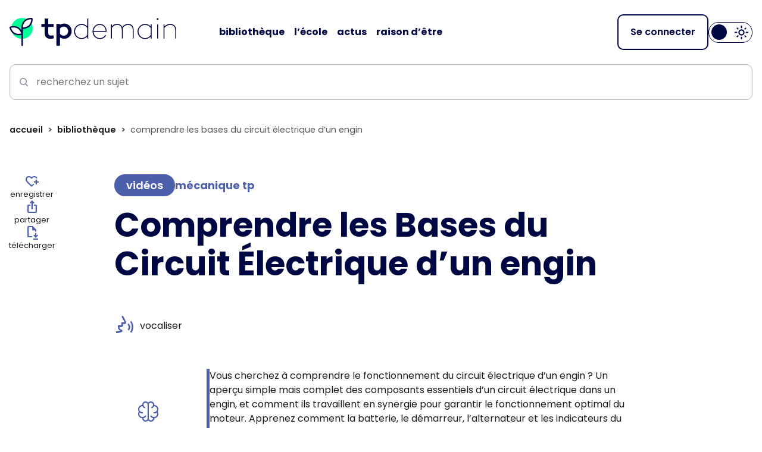

--- FILE ---
content_type: text/html; charset=UTF-8
request_url: https://tpdemain.com/module/fonctionnement-circuit-electrique-vehicule/
body_size: 36368
content:
<!doctype html>
<html lang="fr-FR" data-bs-theme="light">
<head>
    <meta charset="UTF-8">
    <meta name="viewport" content="width=device-width, initial-scale=1, shrink-to-fit=no">
    <meta name="color-scheme" content="light dark">
    <script defer data-domain="tpdemain.com" src="https://plausible.io/js/script.tagged-events.js"></script>

<!-- Google Tag Manager -->
<script>(function(w,d,s,l,i){w[l]=w[l]||[];w[l].push({'gtm.start':
new Date().getTime(),event:'gtm.js'});var f=d.getElementsByTagName(s)[0],
j=d.createElement(s),dl=l!='dataLayer'?'&l='+l:'';j.async=true;j.src=
'https://www.googletagmanager.com/gtm.js?id='+i+dl;f.parentNode.insertBefore(j,f);
})(window,document,'script','dataLayer','GTM-NL23RR3');</script>
<!-- End Google Tag Manager --><meta name='robots' content='index, follow, max-image-preview:large, max-snippet:-1, max-video-preview:-1' />

	<!-- This site is optimized with the Yoast SEO plugin v26.8 - https://yoast.com/product/yoast-seo-wordpress/ -->
	<title>Fonctionnement du Circuit Électrique d&#039;un Véhicule</title>
	<meta name="description" content="Explorez le fonctionnement du circuit électrique d&#039;un véhicule, depuis la gestion de l&#039;énergie par la batterie et l&#039;alternateur." />
	<link rel="canonical" href="https://tpdemain.com/module/fonctionnement-circuit-electrique-vehicule/" />
	<meta property="og:locale" content="fr_FR" />
	<meta property="og:type" content="article" />
	<meta property="og:title" content="Fonctionnement du Circuit Électrique d&#039;un Véhicule" />
	<meta property="og:description" content="Explorez le fonctionnement du circuit électrique d&#039;un véhicule, depuis la gestion de l&#039;énergie par la batterie et l&#039;alternateur." />
	<meta property="og:url" content="https://tpdemain.com/module/fonctionnement-circuit-electrique-vehicule/" />
	<meta property="og:site_name" content="tp.demain" />
	<meta property="article:modified_time" content="2024-05-27T12:15:22+00:00" />
	<meta property="og:image" content="https://tpdemain.com/wp-content/uploads/2022/07/2685_comprendre_bases_circuit_electrique_engin-1.png" />
	<meta property="og:image:width" content="1280" />
	<meta property="og:image:height" content="720" />
	<meta property="og:image:type" content="image/png" />
	<meta name="twitter:card" content="summary_large_image" />
	<meta name="twitter:label1" content="Durée de lecture estimée" />
	<meta name="twitter:data1" content="2 minutes" />
	<script type="application/ld+json" class="yoast-schema-graph">{"@context":"https://schema.org","@graph":[{"@type":"WebPage","@id":"https://tpdemain.com/module/fonctionnement-circuit-electrique-vehicule/","url":"https://tpdemain.com/module/fonctionnement-circuit-electrique-vehicule/","name":"Fonctionnement du Circuit Électrique d'un Véhicule","isPartOf":{"@id":"https://tpdemain.com/#website"},"primaryImageOfPage":{"@id":"https://tpdemain.com/module/fonctionnement-circuit-electrique-vehicule/#primaryimage"},"image":{"@id":"https://tpdemain.com/module/fonctionnement-circuit-electrique-vehicule/#primaryimage"},"thumbnailUrl":"https://tpdemain.com/wp-content/uploads/2022/07/2685_comprendre_bases_circuit_electrique_engin-1.png","datePublished":"2022-07-25T14:27:27+00:00","dateModified":"2024-05-27T12:15:22+00:00","description":"Explorez le fonctionnement du circuit électrique d'un véhicule, depuis la gestion de l'énergie par la batterie et l'alternateur.","breadcrumb":{"@id":"https://tpdemain.com/module/fonctionnement-circuit-electrique-vehicule/#breadcrumb"},"inLanguage":"fr-FR","potentialAction":[{"@type":"ReadAction","target":["https://tpdemain.com/module/fonctionnement-circuit-electrique-vehicule/"]}]},{"@type":"ImageObject","inLanguage":"fr-FR","@id":"https://tpdemain.com/module/fonctionnement-circuit-electrique-vehicule/#primaryimage","url":"https://tpdemain.com/wp-content/uploads/2022/07/2685_comprendre_bases_circuit_electrique_engin-1.png","contentUrl":"https://tpdemain.com/wp-content/uploads/2022/07/2685_comprendre_bases_circuit_electrique_engin-1.png","width":1280,"height":720,"caption":"Schéma mécanique: Comprendre les bases du circuit électrique d'un engin de chantier."},{"@type":"BreadcrumbList","@id":"https://tpdemain.com/module/fonctionnement-circuit-electrique-vehicule/#breadcrumb","itemListElement":[{"@type":"ListItem","position":1,"name":"Home","item":"https://tpdemain.com/"},{"@type":"ListItem","position":2,"name":"Comprendre les Bases du Circuit Électrique d&rsquo;un engin"}]},{"@type":"WebSite","@id":"https://tpdemain.com/#website","url":"https://tpdemain.com/","name":"tp.demain","description":"Changer le monde, ça s’apprend.","potentialAction":[{"@type":"SearchAction","target":{"@type":"EntryPoint","urlTemplate":"https://tpdemain.com/?s={search_term_string}"},"query-input":{"@type":"PropertyValueSpecification","valueRequired":true,"valueName":"search_term_string"}}],"inLanguage":"fr-FR"}]}</script>
	<!-- / Yoast SEO plugin. -->


<link rel='dns-prefetch' href='//cdn.jsdelivr.net' />
<link rel='dns-prefetch' href='//platform-api.sharethis.com' />
<link rel='dns-prefetch' href='//cdn-eu.readspeaker.com' />
<link rel="alternate" title="oEmbed (JSON)" type="application/json+oembed" href="https://tpdemain.com/wp-json/oembed/1.0/embed?url=https%3A%2F%2Ftpdemain.com%2Fmodule%2Ffonctionnement-circuit-electrique-vehicule%2F" />
<link rel="alternate" title="oEmbed (XML)" type="text/xml+oembed" href="https://tpdemain.com/wp-json/oembed/1.0/embed?url=https%3A%2F%2Ftpdemain.com%2Fmodule%2Ffonctionnement-circuit-electrique-vehicule%2F&#038;format=xml" />
<style id='wp-img-auto-sizes-contain-inline-css'>
img:is([sizes=auto i],[sizes^="auto," i]){contain-intrinsic-size:3000px 1500px}
/*# sourceURL=wp-img-auto-sizes-contain-inline-css */
</style>
<style id='wp-block-library-inline-css'>
:root{--wp-block-synced-color:#7a00df;--wp-block-synced-color--rgb:122,0,223;--wp-bound-block-color:var(--wp-block-synced-color);--wp-editor-canvas-background:#ddd;--wp-admin-theme-color:#007cba;--wp-admin-theme-color--rgb:0,124,186;--wp-admin-theme-color-darker-10:#006ba1;--wp-admin-theme-color-darker-10--rgb:0,107,160.5;--wp-admin-theme-color-darker-20:#005a87;--wp-admin-theme-color-darker-20--rgb:0,90,135;--wp-admin-border-width-focus:2px}@media (min-resolution:192dpi){:root{--wp-admin-border-width-focus:1.5px}}.wp-element-button{cursor:pointer}:root .has-very-light-gray-background-color{background-color:#eee}:root .has-very-dark-gray-background-color{background-color:#313131}:root .has-very-light-gray-color{color:#eee}:root .has-very-dark-gray-color{color:#313131}:root .has-vivid-green-cyan-to-vivid-cyan-blue-gradient-background{background:linear-gradient(135deg,#00d084,#0693e3)}:root .has-purple-crush-gradient-background{background:linear-gradient(135deg,#34e2e4,#4721fb 50%,#ab1dfe)}:root .has-hazy-dawn-gradient-background{background:linear-gradient(135deg,#faaca8,#dad0ec)}:root .has-subdued-olive-gradient-background{background:linear-gradient(135deg,#fafae1,#67a671)}:root .has-atomic-cream-gradient-background{background:linear-gradient(135deg,#fdd79a,#004a59)}:root .has-nightshade-gradient-background{background:linear-gradient(135deg,#330968,#31cdcf)}:root .has-midnight-gradient-background{background:linear-gradient(135deg,#020381,#2874fc)}:root{--wp--preset--font-size--normal:16px;--wp--preset--font-size--huge:42px}.has-regular-font-size{font-size:1em}.has-larger-font-size{font-size:2.625em}.has-normal-font-size{font-size:var(--wp--preset--font-size--normal)}.has-huge-font-size{font-size:var(--wp--preset--font-size--huge)}.has-text-align-center{text-align:center}.has-text-align-left{text-align:left}.has-text-align-right{text-align:right}.has-fit-text{white-space:nowrap!important}#end-resizable-editor-section{display:none}.aligncenter{clear:both}.items-justified-left{justify-content:flex-start}.items-justified-center{justify-content:center}.items-justified-right{justify-content:flex-end}.items-justified-space-between{justify-content:space-between}.screen-reader-text{border:0;clip-path:inset(50%);height:1px;margin:-1px;overflow:hidden;padding:0;position:absolute;width:1px;word-wrap:normal!important}.screen-reader-text:focus{background-color:#ddd;clip-path:none;color:#444;display:block;font-size:1em;height:auto;left:5px;line-height:normal;padding:15px 23px 14px;text-decoration:none;top:5px;width:auto;z-index:100000}html :where(.has-border-color){border-style:solid}html :where([style*=border-top-color]){border-top-style:solid}html :where([style*=border-right-color]){border-right-style:solid}html :where([style*=border-bottom-color]){border-bottom-style:solid}html :where([style*=border-left-color]){border-left-style:solid}html :where([style*=border-width]){border-style:solid}html :where([style*=border-top-width]){border-top-style:solid}html :where([style*=border-right-width]){border-right-style:solid}html :where([style*=border-bottom-width]){border-bottom-style:solid}html :where([style*=border-left-width]){border-left-style:solid}html :where(img[class*=wp-image-]){height:auto;max-width:100%}:where(figure){margin:0 0 1em}html :where(.is-position-sticky){--wp-admin--admin-bar--position-offset:var(--wp-admin--admin-bar--height,0px)}@media screen and (max-width:600px){html :where(.is-position-sticky){--wp-admin--admin-bar--position-offset:0px}}

/*# sourceURL=wp-block-library-inline-css */
</style><style id='global-styles-inline-css'>
:root{--wp--preset--aspect-ratio--square: 1;--wp--preset--aspect-ratio--4-3: 4/3;--wp--preset--aspect-ratio--3-4: 3/4;--wp--preset--aspect-ratio--3-2: 3/2;--wp--preset--aspect-ratio--2-3: 2/3;--wp--preset--aspect-ratio--16-9: 16/9;--wp--preset--aspect-ratio--9-16: 9/16;--wp--preset--color--black: #000000;--wp--preset--color--cyan-bluish-gray: #abb8c3;--wp--preset--color--white: #fff;--wp--preset--color--pale-pink: #f78da7;--wp--preset--color--vivid-red: #cf2e2e;--wp--preset--color--luminous-vivid-orange: #ff6900;--wp--preset--color--luminous-vivid-amber: #fcb900;--wp--preset--color--light-green-cyan: #7bdcb5;--wp--preset--color--vivid-green-cyan: #00d084;--wp--preset--color--pale-cyan-blue: #8ed1fc;--wp--preset--color--vivid-cyan-blue: #0693e3;--wp--preset--color--vivid-purple: #9b51e0;--wp--preset--color--tp-blue: #000843;--wp--preset--color--tp-green: #00FF98;--wp--preset--color--black-800: #1a1a1a;--wp--preset--color--tp-blue-to-green: #000843-00FF98;--wp--preset--color--tp-blue-to-white: #000843-FFF;--wp--preset--color--tp-green-to-blue: #00FF98-000843;--wp--preset--color--tp-green-to-white: #00FF98-FFF;--wp--preset--color--tp-black-to-green: #192227-00FF98;--wp--preset--color--tp-black-to-blue: #192227-000843;--wp--preset--color--tp-black-to-white: #192227-FFF;--wp--preset--color--tp-white-to-blue: #FFF-000843;--wp--preset--color--tp-white-to-green: #FFF-00FF98;--wp--preset--gradient--vivid-cyan-blue-to-vivid-purple: linear-gradient(135deg,rgb(6,147,227) 0%,rgb(155,81,224) 100%);--wp--preset--gradient--light-green-cyan-to-vivid-green-cyan: linear-gradient(135deg,rgb(122,220,180) 0%,rgb(0,208,130) 100%);--wp--preset--gradient--luminous-vivid-amber-to-luminous-vivid-orange: linear-gradient(135deg,rgb(252,185,0) 0%,rgb(255,105,0) 100%);--wp--preset--gradient--luminous-vivid-orange-to-vivid-red: linear-gradient(135deg,rgb(255,105,0) 0%,rgb(207,46,46) 100%);--wp--preset--gradient--very-light-gray-to-cyan-bluish-gray: linear-gradient(135deg,rgb(238,238,238) 0%,rgb(169,184,195) 100%);--wp--preset--gradient--cool-to-warm-spectrum: linear-gradient(135deg,rgb(74,234,220) 0%,rgb(151,120,209) 20%,rgb(207,42,186) 40%,rgb(238,44,130) 60%,rgb(251,105,98) 80%,rgb(254,248,76) 100%);--wp--preset--gradient--blush-light-purple: linear-gradient(135deg,rgb(255,206,236) 0%,rgb(152,150,240) 100%);--wp--preset--gradient--blush-bordeaux: linear-gradient(135deg,rgb(254,205,165) 0%,rgb(254,45,45) 50%,rgb(107,0,62) 100%);--wp--preset--gradient--luminous-dusk: linear-gradient(135deg,rgb(255,203,112) 0%,rgb(199,81,192) 50%,rgb(65,88,208) 100%);--wp--preset--gradient--pale-ocean: linear-gradient(135deg,rgb(255,245,203) 0%,rgb(182,227,212) 50%,rgb(51,167,181) 100%);--wp--preset--gradient--electric-grass: linear-gradient(135deg,rgb(202,248,128) 0%,rgb(113,206,126) 100%);--wp--preset--gradient--midnight: linear-gradient(135deg,rgb(2,3,129) 0%,rgb(40,116,252) 100%);--wp--preset--font-size--small: 13px;--wp--preset--font-size--medium: 20px;--wp--preset--font-size--large: 36px;--wp--preset--font-size--x-large: 42px;--wp--preset--font-size--h-1: clamp(2.125rem, 0.9219rem + 3.4375vw, 3.5rem);--wp--preset--font-size--h-2: clamp(1.625rem, 1.2969rem + 0.9375vw, 2rem);--wp--preset--font-size--h-3: clamp(1.375rem, 1.0469rem + 0.9375vw, 1.75rem);--wp--preset--font-size--h-4: clamp(1.313rem, 1.2036rem + 0.3125vw, 1.438rem);--wp--preset--font-size--h-5: clamp(1.063rem, 1.0087rem + 0.1550vw, 1.125rem);--wp--preset--font-size--h-6: .75rem;--wp--preset--spacing--20: 0.44rem;--wp--preset--spacing--30: clamp(0.5rem, 0.3239rem + 0.7512vw, 1rem);--wp--preset--spacing--40: clamp(0.75rem, 0.5739rem + 0.7512vw, 1.25rem);--wp--preset--spacing--50: clamp(1rem, 0.8239rem + 0.7512vw, 1.5rem);;--wp--preset--spacing--60: clamp(1.5rem, 1.1479rem + 1.5023vw, 2.5rem);;--wp--preset--spacing--70: clamp(2rem, 1.6479rem + 1.5023vw, 3rem);;--wp--preset--spacing--80: clamp(2.5rem, 1.6197rem + 3.7559vw, 5rem);;--wp--preset--spacing--75: clamp(2.25rem, 1.6479rem + 1.5023vw, 4rem);--wp--preset--shadow--natural: 6px 6px 9px rgba(0, 0, 0, 0.2);--wp--preset--shadow--deep: 12px 12px 50px rgba(0, 0, 0, 0.4);--wp--preset--shadow--sharp: 6px 6px 0px rgba(0, 0, 0, 0.2);--wp--preset--shadow--outlined: 6px 6px 0px -3px rgb(255, 255, 255), 6px 6px rgb(0, 0, 0);--wp--preset--shadow--crisp: 6px 6px 0px rgb(0, 0, 0);--wp--custom--container-x-padding: 1rem;--wp--custom--green-color: var(--wp--preset--color--tp-green);--wp--custom--blue-color: var(--wp--preset--color--tp-blue);--wp--custom--body-color: var(--bs-body-color,--wp--preset--color--black-800);--wp--custom--body-bg: var(--bs-body-bg,#fff);--wp--custom--font-family: 'Poppins', 'Helvetica Neue', Arial, sans-serif;--wp--custom--blockquote-color: var(--wp--preset--color--tp-green);--wp--custom--blockquote-font-size: clamp(1.188rem, 1vw + 0.75rem, 1.5rem);--wp--custom--blockquote-font-family: var(--wp--custom--font-family);--wp--custom--blockquote-margin-top: clamp(1.5rem, 1.0902rem + 1.7486vw, 2rem);--wp--custom--blockquote-margin-bottom: clamp(1rem, 1.0902rem + 1.7486vw, 1.25rem);--wp--custom--block-gap: clamp(2rem, 1.5966rem + 1.1204vw, 2.5rem);--wp--custom--fluid-line-height: calc(2px + 2ex + 1px);--wp--custom--border-radius: 20px;--wp--custom--shadow: 0px 20px 30px -10px rgba(0, 0, 0, 0.25);--wp--custom--content-margin-bottom: clamp(1.5rem, 1.0902rem + 1.7486vw, 2.5rem);--wp--custom--paragraph-margin-bottom: 1.25rem;--wp--custom--hr-border-color: #797676;}:root { --wp--style--global--content-size: 1290px;--wp--style--global--wide-size: 1290px; }:where(body) { margin: 0; }.wp-site-blocks > .alignleft { float: left; margin-right: 2em; }.wp-site-blocks > .alignright { float: right; margin-left: 2em; }.wp-site-blocks > .aligncenter { justify-content: center; margin-left: auto; margin-right: auto; }:where(.wp-site-blocks) > * { margin-block-start: ; margin-block-end: 0; }:where(.wp-site-blocks) > :first-child { margin-block-start: 0; }:where(.wp-site-blocks) > :last-child { margin-block-end: 0; }:root { --wp--style--block-gap: ; }.is-layout-flow > .alignleft{float: left;margin-inline-start: 0;margin-inline-end: 2em;}.is-layout-flow > .alignright{float: right;margin-inline-start: 2em;margin-inline-end: 0;}.is-layout-flow > .aligncenter{margin-left: auto !important;margin-right: auto !important;}.is-layout-constrained > .alignleft{float: left;margin-inline-start: 0;margin-inline-end: 2em;}.is-layout-constrained > .alignright{float: right;margin-inline-start: 2em;margin-inline-end: 0;}.is-layout-constrained > .aligncenter{margin-left: auto !important;margin-right: auto !important;}.is-layout-constrained > :where(:not(.alignleft):not(.alignright):not(.alignfull)){max-width: var(--wp--style--global--content-size);margin-left: auto !important;margin-right: auto !important;}.is-layout-constrained > .alignwide{max-width: var(--wp--style--global--wide-size);}body .is-layout-flex{display: flex;}.is-layout-flex{flex-wrap: wrap;align-items: center;}.is-layout-flex > :is(*, div){margin: 0;}body .is-layout-grid{display: grid;}.is-layout-grid > :is(*, div){margin: 0;}body{background-color: var(--wp--custom--body-bg);color: var(--wp--custom--body-color);font-family: var(--wp--custom--font-family);line-height: var(--wp--custom--fluid-line-height);margin-top: 0;margin-right: 0;margin-bottom: 0;margin-left: 0;padding-top: 0;padding-right: 0;padding-bottom: 0;padding-left: 0;}a:where(:not(.wp-element-button)){text-decoration: none;}h1, h2, h3, h4, h5, h6{color: var(--wp--preset--color--tp-blue-to-white);font-weight: 600;line-height: 1.3;}h1{font-size: var(--wp--preset--font-size--h-1);font-weight: 700;line-height: var(--wp--custom--fluid-line-height);}h2{font-size: var(--wp--preset--font-size--h-2);line-height: var(--wp--custom--fluid-line-height);}h3{font-size: var(--wp--preset--font-size--h-3);}h4{font-size: var(--wp--preset--font-size--h-4);}h5{font-size: var(--wp--preset--font-size--h-5);}h6{font-size: var(--wp--preset--font-size--h-6);}:root :where(.wp-element-button, .wp-block-button__link){background-color: #32373c;border-radius: 8px;border-color: transparent;border-width: 1px;color: #fff;font-family: inherit;font-size: 1rem;font-style: inherit;font-weight: 600;letter-spacing: inherit;line-height: inherit;padding-top: .625rem;padding-right: 1rem;padding-bottom: .625rem;padding-left: 1rem;text-decoration: none;text-transform: inherit;}.has-black-color{color: var(--wp--preset--color--black) !important;}.has-cyan-bluish-gray-color{color: var(--wp--preset--color--cyan-bluish-gray) !important;}.has-white-color{color: var(--wp--preset--color--white) !important;}.has-pale-pink-color{color: var(--wp--preset--color--pale-pink) !important;}.has-vivid-red-color{color: var(--wp--preset--color--vivid-red) !important;}.has-luminous-vivid-orange-color{color: var(--wp--preset--color--luminous-vivid-orange) !important;}.has-luminous-vivid-amber-color{color: var(--wp--preset--color--luminous-vivid-amber) !important;}.has-light-green-cyan-color{color: var(--wp--preset--color--light-green-cyan) !important;}.has-vivid-green-cyan-color{color: var(--wp--preset--color--vivid-green-cyan) !important;}.has-pale-cyan-blue-color{color: var(--wp--preset--color--pale-cyan-blue) !important;}.has-vivid-cyan-blue-color{color: var(--wp--preset--color--vivid-cyan-blue) !important;}.has-vivid-purple-color{color: var(--wp--preset--color--vivid-purple) !important;}.has-tp-blue-color{color: var(--wp--preset--color--tp-blue) !important;}.has-tp-green-color{color: var(--wp--preset--color--tp-green) !important;}.has-black-800-color{color: var(--wp--preset--color--black-800) !important;}.has-tp-blue-to-green-color{color: var(--wp--preset--color--tp-blue-to-green) !important;}.has-tp-blue-to-white-color{color: var(--wp--preset--color--tp-blue-to-white) !important;}.has-tp-green-to-blue-color{color: var(--wp--preset--color--tp-green-to-blue) !important;}.has-tp-green-to-white-color{color: var(--wp--preset--color--tp-green-to-white) !important;}.has-tp-black-to-green-color{color: var(--wp--preset--color--tp-black-to-green) !important;}.has-tp-black-to-blue-color{color: var(--wp--preset--color--tp-black-to-blue) !important;}.has-tp-black-to-white-color{color: var(--wp--preset--color--tp-black-to-white) !important;}.has-tp-white-to-blue-color{color: var(--wp--preset--color--tp-white-to-blue) !important;}.has-tp-white-to-green-color{color: var(--wp--preset--color--tp-white-to-green) !important;}.has-black-background-color{background-color: var(--wp--preset--color--black) !important;}.has-cyan-bluish-gray-background-color{background-color: var(--wp--preset--color--cyan-bluish-gray) !important;}.has-white-background-color{background-color: var(--wp--preset--color--white) !important;}.has-pale-pink-background-color{background-color: var(--wp--preset--color--pale-pink) !important;}.has-vivid-red-background-color{background-color: var(--wp--preset--color--vivid-red) !important;}.has-luminous-vivid-orange-background-color{background-color: var(--wp--preset--color--luminous-vivid-orange) !important;}.has-luminous-vivid-amber-background-color{background-color: var(--wp--preset--color--luminous-vivid-amber) !important;}.has-light-green-cyan-background-color{background-color: var(--wp--preset--color--light-green-cyan) !important;}.has-vivid-green-cyan-background-color{background-color: var(--wp--preset--color--vivid-green-cyan) !important;}.has-pale-cyan-blue-background-color{background-color: var(--wp--preset--color--pale-cyan-blue) !important;}.has-vivid-cyan-blue-background-color{background-color: var(--wp--preset--color--vivid-cyan-blue) !important;}.has-vivid-purple-background-color{background-color: var(--wp--preset--color--vivid-purple) !important;}.has-tp-blue-background-color{background-color: var(--wp--preset--color--tp-blue) !important;}.has-tp-green-background-color{background-color: var(--wp--preset--color--tp-green) !important;}.has-black-800-background-color{background-color: var(--wp--preset--color--black-800) !important;}.has-tp-blue-to-green-background-color{background-color: var(--wp--preset--color--tp-blue-to-green) !important;}.has-tp-blue-to-white-background-color{background-color: var(--wp--preset--color--tp-blue-to-white) !important;}.has-tp-green-to-blue-background-color{background-color: var(--wp--preset--color--tp-green-to-blue) !important;}.has-tp-green-to-white-background-color{background-color: var(--wp--preset--color--tp-green-to-white) !important;}.has-tp-black-to-green-background-color{background-color: var(--wp--preset--color--tp-black-to-green) !important;}.has-tp-black-to-blue-background-color{background-color: var(--wp--preset--color--tp-black-to-blue) !important;}.has-tp-black-to-white-background-color{background-color: var(--wp--preset--color--tp-black-to-white) !important;}.has-tp-white-to-blue-background-color{background-color: var(--wp--preset--color--tp-white-to-blue) !important;}.has-tp-white-to-green-background-color{background-color: var(--wp--preset--color--tp-white-to-green) !important;}.has-black-border-color{border-color: var(--wp--preset--color--black) !important;}.has-cyan-bluish-gray-border-color{border-color: var(--wp--preset--color--cyan-bluish-gray) !important;}.has-white-border-color{border-color: var(--wp--preset--color--white) !important;}.has-pale-pink-border-color{border-color: var(--wp--preset--color--pale-pink) !important;}.has-vivid-red-border-color{border-color: var(--wp--preset--color--vivid-red) !important;}.has-luminous-vivid-orange-border-color{border-color: var(--wp--preset--color--luminous-vivid-orange) !important;}.has-luminous-vivid-amber-border-color{border-color: var(--wp--preset--color--luminous-vivid-amber) !important;}.has-light-green-cyan-border-color{border-color: var(--wp--preset--color--light-green-cyan) !important;}.has-vivid-green-cyan-border-color{border-color: var(--wp--preset--color--vivid-green-cyan) !important;}.has-pale-cyan-blue-border-color{border-color: var(--wp--preset--color--pale-cyan-blue) !important;}.has-vivid-cyan-blue-border-color{border-color: var(--wp--preset--color--vivid-cyan-blue) !important;}.has-vivid-purple-border-color{border-color: var(--wp--preset--color--vivid-purple) !important;}.has-tp-blue-border-color{border-color: var(--wp--preset--color--tp-blue) !important;}.has-tp-green-border-color{border-color: var(--wp--preset--color--tp-green) !important;}.has-black-800-border-color{border-color: var(--wp--preset--color--black-800) !important;}.has-tp-blue-to-green-border-color{border-color: var(--wp--preset--color--tp-blue-to-green) !important;}.has-tp-blue-to-white-border-color{border-color: var(--wp--preset--color--tp-blue-to-white) !important;}.has-tp-green-to-blue-border-color{border-color: var(--wp--preset--color--tp-green-to-blue) !important;}.has-tp-green-to-white-border-color{border-color: var(--wp--preset--color--tp-green-to-white) !important;}.has-tp-black-to-green-border-color{border-color: var(--wp--preset--color--tp-black-to-green) !important;}.has-tp-black-to-blue-border-color{border-color: var(--wp--preset--color--tp-black-to-blue) !important;}.has-tp-black-to-white-border-color{border-color: var(--wp--preset--color--tp-black-to-white) !important;}.has-tp-white-to-blue-border-color{border-color: var(--wp--preset--color--tp-white-to-blue) !important;}.has-tp-white-to-green-border-color{border-color: var(--wp--preset--color--tp-white-to-green) !important;}.has-vivid-cyan-blue-to-vivid-purple-gradient-background{background: var(--wp--preset--gradient--vivid-cyan-blue-to-vivid-purple) !important;}.has-light-green-cyan-to-vivid-green-cyan-gradient-background{background: var(--wp--preset--gradient--light-green-cyan-to-vivid-green-cyan) !important;}.has-luminous-vivid-amber-to-luminous-vivid-orange-gradient-background{background: var(--wp--preset--gradient--luminous-vivid-amber-to-luminous-vivid-orange) !important;}.has-luminous-vivid-orange-to-vivid-red-gradient-background{background: var(--wp--preset--gradient--luminous-vivid-orange-to-vivid-red) !important;}.has-very-light-gray-to-cyan-bluish-gray-gradient-background{background: var(--wp--preset--gradient--very-light-gray-to-cyan-bluish-gray) !important;}.has-cool-to-warm-spectrum-gradient-background{background: var(--wp--preset--gradient--cool-to-warm-spectrum) !important;}.has-blush-light-purple-gradient-background{background: var(--wp--preset--gradient--blush-light-purple) !important;}.has-blush-bordeaux-gradient-background{background: var(--wp--preset--gradient--blush-bordeaux) !important;}.has-luminous-dusk-gradient-background{background: var(--wp--preset--gradient--luminous-dusk) !important;}.has-pale-ocean-gradient-background{background: var(--wp--preset--gradient--pale-ocean) !important;}.has-electric-grass-gradient-background{background: var(--wp--preset--gradient--electric-grass) !important;}.has-midnight-gradient-background{background: var(--wp--preset--gradient--midnight) !important;}.has-small-font-size{font-size: var(--wp--preset--font-size--small) !important;}.has-medium-font-size{font-size: var(--wp--preset--font-size--medium) !important;}.has-large-font-size{font-size: var(--wp--preset--font-size--large) !important;}.has-x-large-font-size{font-size: var(--wp--preset--font-size--x-large) !important;}.has-h-1-font-size{font-size: var(--wp--preset--font-size--h-1) !important;}.has-h-2-font-size{font-size: var(--wp--preset--font-size--h-2) !important;}.has-h-3-font-size{font-size: var(--wp--preset--font-size--h-3) !important;}.has-h-4-font-size{font-size: var(--wp--preset--font-size--h-4) !important;}.has-h-5-font-size{font-size: var(--wp--preset--font-size--h-5) !important;}.has-h-6-font-size{font-size: var(--wp--preset--font-size--h-6) !important;}
/*# sourceURL=global-styles-inline-css */
</style>

<link rel='stylesheet' id='swiper-css' href='https://tpdemain.com/wp-content/themes/tpdemain-v2/assets/lib/swiperjs/swiper-bundle.css?ver=11.1.4' media='all' />
<link rel='stylesheet' id='splide-css' href='//cdn.jsdelivr.net/npm/@splidejs/splide@4.1.4/dist/css/splide.min.css?ver=4.1.4' media='all' />
<link rel='stylesheet' id='app-css' href='https://tpdemain.com/wp-content/themes/tpdemain-v2/assets/css/app.css?ver=250625155951' media='all' />
<script src="//cdn.jsdelivr.net/npm/mathjax@3.2.2/es5/tex-mml-chtml.min.js?ver=3.2.2" id="mathjax-js" async data-wp-strategy="async"></script>
<script src="//platform-api.sharethis.com/js/sharethis.js#property=5fd7504956d93a0019e05329&amp;product=custom-share-buttons" id="sharethis-js" async data-wp-strategy="async"></script>
<script src="//cdn-eu.readspeaker.com/script/14351/webReader/webReader.js?pids=wr" id="readspeaker-js"></script>
<link rel="https://api.w.org/" href="https://tpdemain.com/wp-json/" /><link rel="alternate" title="JSON" type="application/json" href="https://tpdemain.com/wp-json/wp/v2/module/2685" /><link rel="icon" type="image/png" href="https://tpdemain.com/wp-content/themes/tpdemain-v2/assets/img/favicon.png" /><meta name="google-site-verification" content="Nex48actV62YgDaGS_DoqCxMvJ2_B1tZPOetlDGeFPc" />
<link rel='stylesheet' id='ws-form-framework-css' href='https://tpdemain.com/wp-content/plugins/ws-form-pro/public/css/frameworks/bootstrap5.css?ver=1.10.77' media='all' />
</head>

<body class="wp-singular module-template-default single single-module postid-2685 wp-embed-responsive wp-theme-tpdemain-v2 module-fonctionnement-circuit-electrique-vehicule">
    <!-- Google Tag Manager (noscript) -->
<noscript><iframe src="https://www.googletagmanager.com/ns.html?id=GTM-NL23RR3"
height="0" width="0" style="display:none;visibility:hidden"></iframe></noscript>
<!-- End Google Tag Manager (noscript) -->    <div class="main-wrapper">
        <header id="header" class="site-header has-tp-white-to-blue-background-color sticky-top">
            <div class="container outer-container">
                <div class="header-wr w-100 d-flex align-items-center">
                    <div class="header-left d-flex align-items-center">
                        <div class="aside-nav-wr d-lg-none d-print-none">
                            <button class="aside-menu-toggler btn" type="button" data-bs-toggle="offcanvas" data-bs-target="#aside-menu" aria-controls="aside-menu" aria-label="Navigation">
                                <span></span>
                            </button>
                        </div>
                        <div class="brand-header">
                            <a class="navbar-brand" href="https://tpdemain.com" aria-label="Accueil">
                                <span class="header-logos d-block">
    <img class="brand-logo img-light-mode brand-h-logo" src="https://tpdemain.com/wp-content/themes/tpdemain-v2/assets/svg/logo-light.svg" alt="tp.demain">
    <img class="brand-logo img-dark-mode brand-h-logo" src="https://tpdemain.com/wp-content/themes/tpdemain-v2/assets/svg/logo-dark.svg" alt="tp.demain">
    </span>
                            </a>
                        </div>
                    </div>
                    <nav class="navbar navbar-light navbar-expand-lg d-none d-lg-flex d-print-none">
                        <ul id="main-nav" class="nav navbar-nav main-nav" itemscope itemtype="http://www.schema.org/SiteNavigationElement"><li  id="menu-item-243" class="menu-item menu-item-type-post_type menu-item-object-page menu-item-243 nav-item"><a itemprop="url" href="https://tpdemain.com/ressources-pedagogiques/" class="nav-link"><span itemprop="name"><span>Bibliothèque</span></span></a></li>
<li  id="menu-item-12039" class="menu-item menu-item-type-post_type menu-item-object-page menu-item-12039 nav-item"><a itemprop="url" href="https://tpdemain.com/lecole/" class="nav-link"><span itemprop="name"><span>L’école</span></span></a></li>
<li  id="menu-item-12971" class="menu-item menu-item-type-post_type menu-item-object-page menu-item-12971 nav-item"><a itemprop="url" href="https://tpdemain.com/articles/" class="nav-link"><span itemprop="name"><span>Actus</span></span></a></li>
<li  id="menu-item-12183" class="menu-item menu-item-type-post_type menu-item-object-page menu-item-12183 nav-item"><a itemprop="url" href="https://tpdemain.com/raison-detre/" class="nav-link"><span itemprop="name"><span>Raison d’être</span></span></a></li>
</ul>                    </nav>
                    <div class="header-right ms-auto d-flex align-items-center gap-3 d-print-none">
                        <div class="h-user d-flex align-items-center gap-2">
                                                            <a class="btn btn-secondary" href="https://compte.tpdemain.com/authentification" aria-label="Se connecter">
                                    Se connecter
                                </a>
                                                    </div>
                        <div class="d-none d-md-flex">
                            
<div class="dark-mode-switch">
    <label class="dm-label" for="header-dm">
        <input class="dm-input" type="checkbox" role="switch" id="header-dm">
        <span class="dm-slider"></span>
        <span class="dm-sr-label visually-hidden">Clair</span>
    </label>
</div>
                        </div>
                    </div>
                </div>
                <div class="h-search-form my-2 my-md-3 d-print-none">
                    <div class="search-area" data-bs-theme="light">
    <form method="GET" class="app-search-form form-group" action="https://tpdemain.com/recherche/">
        <label class="d-none sa-label visually-hidden" for="search-app-input" id="search-app-label">
            Rechercher        </label>
        <button class="btn btn-primary" type="submit" aria-label="Lancer la recherche">
            <svg xmlns="http://www.w3.org/2000/svg" width="16" height="16" viewBox="0 0 16 16" fill="none">
<path fill-rule="evenodd" clip-rule="evenodd" d="M10.6821 11.7458C9.66576 12.5361 8.38866 13.0067 7.00167 13.0067C3.68704 13.0067 1 10.3189 1 7.00335C1 3.68779 3.68704 1 7.00167 1C10.3163 1 13.0033 3.68779 13.0033 7.00335C13.0033 8.39059 12.533 9.66794 11.743 10.6845L14.7799 13.7186C15.0731 14.0115 15.0734 14.4867 14.7806 14.7799C14.4878 15.0731 14.0128 15.0734 13.7196 14.7805L10.6821 11.7458ZM11.5029 7.00335C11.5029 9.49002 9.48765 11.5059 7.00167 11.5059C4.5157 11.5059 2.50042 9.49002 2.50042 7.00335C2.50042 4.51668 4.5157 2.50084 7.00167 2.50084C9.48765 2.50084 11.5029 4.51668 11.5029 7.00335Z" fill="#868FA0"/>
</svg>
<span class="d-none ms-2 spinner-grow spinner-grow-sm text-primary" role="status"></span>                                </button>
        <div class="search-form-group form-group-input">
            <input id="search-app-input" class="form-control sa-autocomplete" name="search" aria-labelledby="search-app-label" type="text" placeholder="recherchez un sujet" value="" autocomplete="off" />
            <div class="btn search-area-clear-btn"><span class="sa-label visually-hidden">Effacer</span></div>            
<div class="search-form-menu search-history-form-menu" aria-live="polite">
    <div class="search-form-menu-scrollbar we-scrollbar">
        <div class="sfm-title d-flex align-items-center lh-1">
            <div class="sfm-label">Historique de recherche</div>                            <div class="sfm-close-item d-flex ms-auto">
                    <div class="sfm-close-label">Fermer <span class="d-none d-sm-inline-flex">le menu</span></div>
                    <div class="sfm-close ms-2"></div>
                </div>
                    </div>
                    <div id="sfm-history-list" class="sfm-history-list"></div>
            </div>
</div>
            
<div class="search-form-menu search-autocomplete-form-menu" aria-live="polite">
    <div class="search-form-menu-scrollbar we-scrollbar">
        <div class="sfm-title d-flex align-items-center lh-1">
            <div class="sfm-label">Suggestions</div>                            <div class="sfm-close-item d-flex ms-auto">
                    <div class="sfm-close-label">Fermer <span class="d-none d-sm-inline-flex">le menu</span></div>
                    <div class="sfm-close ms-2"></div>
                </div>
                    </div>
                    <div id="sfm-autocomplete-list" class="sfm-autocomplete-list"></div>
            </div>
</div>
        </div>
    </form>
</div>
                </div>
            </div>
        </header>
        <main id="main" class="site-main">
                <div class="container outer-container d-print-none">
        <nav class="nav-breadcrumb w-100 pt-3 pb-2 py-lg-4" aria-label="breadcrumb">
            <ol class="breadcrumb flex-nowrap">
                <li class="breadcrumb-item">
                    <a href="https://tpdemain.com">Accueil</a>
                </li>
                                <li class="breadcrumb-item"><a href="https://tpdemain.com/ressources-pedagogiques/">Bibliothèque</a></li>                                                        <li class="breadcrumb-item active" aria-current="page">
                            Comprendre les Bases du Circuit Électrique d&rsquo;un engin                        </li>
                            </ol>
        </nav>
    </div>

            <div class="main-container page-container has-global-padding is-layout-constrained auto-spacing-container"><style>:root{--tp-material-color: #4b5fab;--tp-material-dark-color: #7388d9;}</style>                    <div class="single-r-content single-r-default-content pt-4 d-sm-flex">
                <div class="single-r-aside d-print-none">
                                            
<div class="single-r-menu d-flex flex-sm-column gap-2 gap-sm-4 align-items-start pb-4 pb-sm-0">
                            <a href="https://compte.tpdemain.com/authentification" class="srm-item user-favorite d-inline-block text-center text-decoration-none">
                <span class="srm-label d-flex flex-column">
                    
        <span class="icon-item material-symbols-outlined has-material-color" aria-hidden="true" tabindex="-1">heart_plus</span>                    <span class="srm-label-text">enregistrer</span>
                </span>
            </a>
                <div class="srm-item user-share-dropdpown d-inline-block text-center">
        <div class="dropdown">
            <div class="dropdown-toggle no-dropdown-toggle-arrow srm-label d-flex flex-column" role="button" data-bs-toggle="dropdown" data-bs-auto-close="outside" aria-expanded="false">
                
        <span class="icon-item material-symbols-outlined has-material-color" aria-hidden="true" tabindex="-1">ios_share</span>                <span class="srm-label-text">partager</span>
            </div>
            <div class="dropdown-menu has-dropdown-menu-arrow-top">
                <li>
                    <a class="usd-dropdown-item dropdown-item d-flex align-items-center gap-2" href="#" onclick="weCopyDataLink(this,'.usd-copied')" data-link="https://tpdemain.com/module/fonctionnement-circuit-electrique-vehicule/" title="Copier le lien">
                        <span class="usd-icon">
                            <svg xmlns="http://www.w3.org/2000/svg" width="15" height="13" viewBox="0 0 15 13" fill="none">
<path d="M6.80169 10.426C6.87401 10.4981 6.93139 10.5837 6.97054 10.678C7.00969 10.7723 7.02985 10.8734 7.02985 10.9755C7.02985 11.0776 7.00969 11.1787 6.97054 11.273C6.93139 11.3672 6.87401 11.4529 6.80169 11.5249L6.47072 11.8559C6.11938 12.2086 5.70162 12.4881 5.24159 12.6782C4.78156 12.8684 4.28839 12.9655 3.79061 12.9639C3.04096 12.9641 2.30808 12.742 1.6847 12.3257C1.06131 11.9093 0.57543 11.3174 0.28852 10.6248C0.0016098 9.93224 -0.0734348 9.17014 0.0728803 8.43491C0.219195 7.69968 0.580295 7.02436 1.1105 6.4944L3.35685 4.24805C3.83465 3.77032 4.43146 3.42898 5.08549 3.25936C5.73951 3.08975 6.42699 3.09803 7.07674 3.28334C7.72649 3.46866 8.31491 3.82427 8.78106 4.31337C9.24722 4.80247 9.57418 5.40727 9.72809 6.06517C9.75358 6.1652 9.75885 6.26932 9.74359 6.37141C9.72833 6.4735 9.69285 6.57152 9.63922 6.65973C9.58559 6.74793 9.5149 6.82454 9.43128 6.88508C9.34766 6.94561 9.2528 6.98884 9.15226 7.01225C9.05173 7.03565 8.94753 7.03875 8.84577 7.02137C8.74402 7.00398 8.64676 6.96647 8.55969 6.91102C8.47262 6.85556 8.3975 6.78329 8.33872 6.69843C8.27994 6.61357 8.23869 6.51784 8.21738 6.41683C8.12605 6.02847 7.93265 5.67156 7.65718 5.38298C7.38171 5.0944 7.03416 4.88463 6.65046 4.77536C6.26676 4.66609 5.86085 4.66129 5.47467 4.76144C5.0885 4.86159 4.73608 5.06307 4.45385 5.34505L2.20749 7.5914C1.89437 7.90427 1.68106 8.30297 1.59453 8.73708C1.50801 9.17119 1.55217 9.62121 1.72142 10.0302C1.89067 10.4392 2.17742 10.7889 2.54538 11.0349C2.91335 11.2809 3.34602 11.4123 3.78867 11.4125C4.08278 11.4133 4.37413 11.3558 4.64587 11.2433C4.91761 11.1308 5.16434 10.9655 5.37178 10.757L5.70211 10.426C5.77419 10.3536 5.85986 10.2961 5.95421 10.2569C6.04856 10.2177 6.14973 10.1975 6.2519 10.1975C6.35407 10.1975 6.45524 10.2177 6.54959 10.2569C6.64394 10.2961 6.72961 10.3536 6.80169 10.426ZM13.8898 1.14517C13.1789 0.434428 12.2147 0.0351562 11.2094 0.0351562C10.2041 0.0351563 9.23994 0.434428 8.52896 1.14517L8.19863 1.4755C8.05291 1.62123 7.97104 1.81888 7.97104 2.02497C7.97104 2.23106 8.05291 2.42871 8.19863 2.57443C8.34436 2.72016 8.54201 2.80203 8.7481 2.80203C8.95419 2.80203 9.15184 2.72016 9.29757 2.57443L9.62854 2.24346C10.0486 1.82342 10.6183 1.58744 11.2123 1.58744C11.8063 1.58744 12.376 1.82342 12.7961 2.24346C13.2161 2.6635 13.4521 3.2332 13.4521 3.82722C13.4521 4.42125 13.2161 4.99094 12.7961 5.41098L10.5458 7.6541C10.3384 7.86266 10.0917 8.02798 9.81996 8.1405C9.54821 8.25301 9.25684 8.31049 8.96272 8.30959C8.45817 8.30923 7.96855 8.13844 7.57324 7.82492C7.17793 7.51139 6.90013 7.07352 6.78488 6.58232C6.73825 6.3819 6.61391 6.20821 6.43922 6.09947C6.26453 5.99073 6.05379 5.95583 5.85337 6.00247C5.65296 6.0491 5.47927 6.17344 5.37053 6.34813C5.26178 6.52282 5.22689 6.73356 5.27352 6.93398C5.46817 7.76586 5.93813 8.50759 6.60718 9.03889C7.27623 9.57018 8.10514 9.85989 8.95949 9.86103H8.96272C9.46074 9.86239 9.95409 9.765 10.4142 9.57448C10.8744 9.38397 11.2922 9.10411 11.6435 8.7511L13.8898 6.50475C14.2418 6.15286 14.521 5.73508 14.7115 5.27528C14.902 4.81548 15 4.32266 15 3.82496C15 3.32726 14.902 2.83444 14.7115 2.37464C14.521 1.91483 14.2418 1.49706 13.8898 1.14517Z" fill="#353638"/>
</svg>
                        </span>
                        <span class="usd-copied">Copier le lien</span>
                    </a>
                </li>
                <li>
                    <a class="usd-dropdown-item dropdown-item d-flex align-items-center gap-2 st-custom-button" href="#" data-network="facebook" title="Partager sur Facebook">
                        <span class="usd-icon">
                            <svg xmlns="http://www.w3.org/2000/svg" width="11" height="19" viewBox="0 0 11 19" fill="none">
<g clip-path="url(#clip0_2203_3277)">
<path d="M0.235352 11.0213V7.5817H2.55676V6.10297C2.55676 2.27448 4.29072 0.5 8.04629 0.5C8.75527 0.5 9.98687 0.641796 10.4892 0.779541V3.89905C10.2218 3.8707 9.76 3.85854 9.18876 3.85854C7.34541 3.85854 6.63238 4.55537 6.63238 6.37036V7.58575H10.3069L9.67492 11.0253H6.63238V18.5041H2.55676V11.0253H0.235352V11.0213Z" fill="#1A1A1A"/>
</g>
<defs>
<clipPath id="clip0_2203_3277">
<rect width="10.2539" height="18" fill="white" transform="translate(0.235352 0.5)"/>
</clipPath>
</defs>
</svg>
                        </span>
                        Partager sur Facebook
                    </a>
                </li>
                <li>
                    <a class="usd-dropdown-item dropdown-item d-flex align-items-center gap-2 st-custom-button" href="#" data-network="twitter">
                        <span class="usd-icon" title="Partager sur X">
                            <svg xmlns="http://www.w3.org/2000/svg" width="20" height="19" viewBox="0 0 20 19" fill="none">
<g clip-path="url(#clip0_2203_3283)">
<path d="M15.7713 0.5H18.8278L12.1563 8.12382L20.0045 18.5H13.8616L9.04497 12.2075L3.54026 18.5H0.478763L7.61394 10.3427L0.0898438 0.5H6.38735L10.7353 6.24903L15.7713 0.5ZM14.6993 16.6751H16.3896L5.4699 2.23019H3.65494L14.6993 16.6751Z" fill="#1A1A1A"/>
</g>
<defs>
<clipPath id="clip0_2203_3283">
<rect width="19.9097" height="18" fill="white" transform="translate(0.0898438 0.5)"/>
</clipPath>
</defs>
</svg>
                        </span>
                        Partager sur X
                    </a>
                </li>
                <li>
                    <a class="usd-dropdown-item dropdown-item d-flex align-items-center gap-2 st-custom-button" href="#" data-network="linkedin">
                        <span class="usd-icon" title="Partager sur Linkedin">
                            <svg xmlns="http://www.w3.org/2000/svg" width="18" height="19" viewBox="0 0 18 19" fill="none">
<g clip-path="url(#clip0_2203_3286)">
<path d="M2.16204 4.84259C0.967593 4.84259 0 3.85648 0 2.66204C0 1.88889 0.412037 1.17593 1.0787 0.791667C1.75 0.402778 2.57407 0.402778 3.24074 0.791667C3.90741 1.17593 4.31944 1.89352 4.31944 2.66204C4.31944 3.85648 3.35185 4.84259 2.15741 4.84259H2.16204ZM4.02778 18.5H0.296296V6.48148H4.02778V18.5ZM17.9954 18.5H14.2731V12.6528C14.2731 11.2593 14.2454 9.47222 12.3333 9.47222C10.4213 9.47222 10.0972 10.9861 10.0972 12.5556V18.5046H6.37037V6.48148H9.94907V8.12037H10C10.5 7.17593 11.713 6.18056 13.5324 6.18056C17.3102 6.18056 18.0046 8.66667 18.0046 11.8981V18.5H17.9954Z" fill="#1A1A1A"/>
</g>
<defs>
<clipPath id="clip0_2203_3286">
<rect width="18" height="18" fill="white" transform="translate(0 0.5)"/>
</clipPath>
</defs>
</svg>
                        </span>
                        <span>Partager sur Linkedin</span>
                    </a>
                </li>
            </div>
        </div>
    </div>
    <div class="srm-item user-print d-inline-block text-center" onclick="window.print();" role="button">
        <div class="srm-label d-flex flex-column">
            
        <span class="icon-item material-symbols-outlined has-material-color" aria-hidden="true" tabindex="-1">file_save</span>            <div class="srm-label-text">télécharger</div>
        </div>
    </div>
</div>
                                    </div>
                <div class="single-r-main rs-read-area">
                    <div class="single-metas">
            <div class="single-metas-infos mb-3 has-material-color d-flex flex-wrap text-lowercase align-items-center gap-2 d-print-none">
            <span class="single-typology-tag fw-semibold">vidéos</span>            <div class="text-lowercase fw-bold">Mécanique TP</div>        </div>
        <h1 class="meta-infos-title">
        Comprendre les Bases du Circuit Électrique d&rsquo;un engin    </h1>
             <div class="mf-nb-views mt-3 text-end d-none">
    Cette ressource a été consultée
    <strong>
        <span id="mf-nb-views">5881 fois</span>
    </strong>
</div>
    <div class="readspeaker-button-wr d-print-none">
        
<div id="readspeaker_button1" class="rs_skip rsbtn rs_preserve">
   <a rel="nofollow" class="rsbtn_play" title="Ecoutez le texte avec ReadSpeaker webReader" href="https://app-eu.readspeaker.com/cgi-bin/rsent?customerid=14351&lang=fr_fr&readclass=rs-read-area&url=https://tpdemain.com/module/fonctionnement-circuit-electrique-vehicule/">
        <span class="rsbtn_left rsimg rspart"><span class="rsbtn_text"><span>Ecouter</span></span></span>
        <span class="rsbtn_right rsimg rsplay rspart"></span>
    </a>
</div>
    </div>
</div>
                                            <div class="pt-4">
                                <div class="single-r-headline-item d-md-flex gap-4 pb-4 pb-lg-5">
                    <div class="srh-aside has-material-color d-flex align-items-center mb-4 mb-md-0 pt-4 pb-3 py-md-4">
                <div class="d-flex flex-md-column align-items-center gap-2 srh-icon fw-bold">
                    
        <span class="icon-item material-symbols-outlined" aria-hidden="true" tabindex="-1">neurology</span>                    <div>A RETENIR</div>                </div>
            </div>
                <div class="srh-content align-self-center">
            <p>Vous cherchez à comprendre le fonctionnement du circuit électrique d&rsquo;un engin ? Un aperçu simple mais complet des composants essentiels d&rsquo;un circuit électrique dans un engin, et comment ils travaillent en synergie pour garantir le fonctionnement optimal du moteur. Apprenez comment la batterie, le démarreur, l&rsquo;alternateur et les indicateurs du tableau de bord jouent un rôle clé dans le démarrage et le fonctionnement continu de l&rsquo;engin. Ce guide vous aidera à comprendre les signaux d&rsquo;alerte et l&rsquo;importance de la surveillance régulière.</p>
        </div>
    </div>
<div class="sr-video-embed pt-2 pb-4 pb-lg-5"><div class="ratio ratio-16x9"><iframe title="Comprendre les Bases du Circuit Électrique d&#039;un engin" width="640" height="360" src="https://www.youtube.com/embed/harZ9lY_BNA?feature=oembed" frameborder="0" allow="accelerometer; autoplay; clipboard-write; encrypted-media; gyroscope; picture-in-picture; web-share" referrerpolicy="strict-origin-when-cross-origin" allowfullscreen></iframe></div></div>                            <div class="resource-content"><p>Le « Fonctionnement du circuit électrique d&rsquo;un véhicule » est essentiel pour assurer le lancement du moteur et l&rsquo;alimentation des divers composants électroniques. La batterie joue un rôle vital en stockant l&rsquo;énergie pour les préchauffages et le démarrage, tandis que le démarreur est responsable de l&rsquo;activation du moteur. La gestion de l&rsquo;intensité, surtout durant le démarrage qui est gourmand en énergie, nécessite une attention particulière pour assurer une capacité de batterie adéquate.</p>
<p>L&rsquo;alternateur, dans le « Fonctionnement du circuit électrique d&rsquo;un véhicule », ne se contente pas uniquement de recharger la batterie. Il génère également l&rsquo;électricité nécessaire à l&rsquo;éclairage, à la signalisation et alimente les capteurs du moteur. Sur le tableau de bord, deux types d&rsquo;indicateurs nécessitent votre attention: un voyant alertant en cas de problème (tel qu’une courroie cassée) et un ampèremètre, dont la surveillance est impérative pour maintenir la santé du circuit électrique.</p>
<p>En bref, maîtriser le « Fonctionnement du circuit électrique d&rsquo;un véhicule » est indispensable pour maintenir l’efficacité du système d&rsquo;alimentation électrique et prévenir les pannes. Restez connecté et abonnez-vous pour plus de guides et conseils sur la maintenance et l&rsquo;entretien des véhicules. Votre soutien via les likes, partages et commentaires est vital pour nous aider à créer davantage de contenus instructifs et pratiques pour vous.</p>
<p>Suivez tp.demain sur les réseaux sociaux :<br />
► <a href="https://www.linkedin.com/company/tpdemain">Linkedin</a><br />
► <a href="https://twitter.com/tpdemain">Twitter/X</a><br />
► <a href="https://m.facebook.com/tpdemain/">Facebook</a></p>
</div>                                                        <div class="single-r-tags mt-5 pt-lg-2 d-print-none d-flex flex-wrap gap-3">
                    <a href="https://tpdemain.com/tag/mecanique-tp/" class="btn btn-primary btn-sm tag-item">
                Mécanique TP            </a>
            </div>

<div class="mt-5 pb-4 d-flex align-items-center gap-3 d-print-none">
    
        <span class="icon-item material-symbols-outlined has-material-color" aria-hidden="true" tabindex="-1">chat</span>    <a class="btn-single-r-report" data-bs-toggle="collapse" href="#contribute-form" role="button" aria-expanded="false" aria-controls="contribute-form" title="Contribuer">
        <span>Suggérer des modifications</span>
    </a>
</div>
<div class="collapse d-print-none" id="contribute-form">
    <div class="pt-3">
        <form action="https://tpdemain.com/wp-json/ws-form/v1/submit" class="wsf-form wsf-form-canvas" id="ws-form-1" data-id="3" method="POST" data-instance-id="1"></form>    </div>
    </div>


<div class="d-flex flex-column flex-sm-row flex-wrap gap-1 gap-sm-3 pt-2">
    <div class="module-credits"><pre>©tpdemain - La chaîne</pre>
</div>    <div class="mf-copyright-aside text-sm-end ms-sm-auto">
        <div class="mf-copyright">
            © tp.demain 2026 - 2685 - <a href="https://creativecommons.org/licenses/by/4.0/deed.fr" target="_blank" rel="noopener">CC BY</a>
        </div>
        <div class="mf-last-udpate">Dernière modification le 27 mai 2024</div>    </div>
</div>

<div class="suggested-resources-wr pt-4 pt-lg-5 d-print-none">
    <div class="suggested-r-title h4">recommandé par tpdemain</div>
    <div id="srslider-69714d83115ff-resource-list-app">
        <div class="content-area swiper-is-loading" aria-live="polite"></div>
    </div>
</div>

<script id="srslider-69714d83115ff-script">
    document.addEventListener('DOMContentLoaded', (event) => {

        new QueryApi({
            id: 'srslider-69714d83115ff-resource-list-app',
            endpoint: 'tpdemain/v2/resources',
            query: {
                args: {
                    per_page: 6,                     id:[1801,1853,1701],                },
            },
            pagination: false,
            skeleton: false,
            contentClass: '',
            template: (data) => {
                return weCardTpl({data: data, isSlider: true});
            },
            onRender: () => {
                const sliderId = document.querySelector('#srslider-69714d83115ff-resource-list-app .swiper');

                if ( sliderId ) {
                    new Swiper(sliderId, {
                        slidesPerView: 1,
                        slidesPerGroup: 1,
                        spaceBetween: 15,
                        pagination: {
                            el: '.swiper-pagination',
                            clickable: true,
                        },
                        breakpoints: {
                            768: {
                                spaceBetween: 30,
                                slidesPerView: 2,
                                slidesPerGroup: 2,
                            },
                            992: {
                                spaceBetween: 30,
                                slidesPerView: 3,
                                slidesPerGroup: 3,
                            },
                        },
                        autoplay: {
                            delay: 3500,
                            pauseOnMouseEnter: true,
                        },
                        loop: true,
                        speed: 1800,
                        on: {
                            afterInit: (e) => {
                                const sliderLoading = document.querySelector('#srslider-69714d83115ff-resource-list-app .swiper-is-loading');

                                if ( sliderLoading ) {
                                    sliderLoading.classList.remove('swiper-is-loading');
                                }
                            },
                        },
                    });
                }
            },
            informations: {
                pages: false,
                loading: false,
                results: false,
                searchResults: false,
            },
            messages: {
                emptyContent: 'Aucun résultat',
            },
            debug: 0,
        });
    });
</script>
                                                    </div>
                                    </div>
            </div>
        </div>
    <div class="pt-4 pt-lg-5 text-center">
    <a class="btn btn-primary" href="https://compte.tpdemain.com/authentification"title="Créer votre compte tdpemain">
        Allez plus loin, créez votre compte tpdemain
    </a>
</div>
            </div>
        </main>

        <section class="carbon-bar-section mt-4 mt-lg-5 bg-primary d-print-none">
    <div class="container">
        <div class="carbon-bar d-flex justify-content-center align-items-center py-2 has-black-800-color">
            <div class="d-flex me-2">
        <span class="icon-item material-symbols-outlined" aria-hidden="true" tabindex="-1">forest</span></div>
            <span class="fw-medium"><span id="tp-co2"></span></span>
        </div>
    </div>
</section>
<script type="module">
    import tgwf from 'https://cdn.skypack.dev/@tgwf/co2';
    weRenderCo2Value(tgwf);
</script>
        <div class="newsletter-form pt-4 pt-lg-5 d-print-none">
    <div class="container outer-container">
                    <div class="newsletter-form-intro-singular text-center">
                <div class="h3">Entrez dans la communauté !</div>
                <p>
                    <a class="text-decoration-underline" href="https://compte.tpdemain.com/authentification">
                        Créez votre compte formateur
                    </a>
                </p>
                <p>Inscrivez vous à la newsletter et recevez en avant première toutes les actualités de tpdemain.</p>
            </div>
                <form action="https://tpdemain.com/wp-json/ws-form/v1/submit" class="wsf-form wsf-form-canvas" id="ws-form-2" data-id="1" method="POST" data-instance-id="2"></form>    </div>
</div>

        <footer id="footer" class="footer has-tp-white-to-blue-background-color d-print-none">
            <div class="container outer-container">
                <div class="sup-footer">
                    <div class="row justify-content-md-between justify-content-center">
                        <div class="col-12 col-lg-auto ft-brand-col">
                            <div class="ft-logo mb-3 mb-lg-4 pb-lg-2">
                                <span class="ft-brand-img d-block">
    <img class="brand-logo img-light-mode brand-h-logo" src="https://tpdemain.com/wp-content/themes/tpdemain-v2/assets/svg/logo-light.svg" alt="tp.demain" loading="lazy">
    <img class="brand-logo img-dark-mode brand-h-logo" src="https://tpdemain.com/wp-content/themes/tpdemain-v2/assets/svg/logo-dark.svg" alt="tp.demain" loading="lazy">
    </span>
                                <div class="ft-logo-baseline has-tp-blue-to-white-color">
                                    changer le monde, ça s'apprend
                                </div>
                            </div>
                            <div class="ft-baseline text-to-green fw-bold">tpdemain.com et tpdemain l’école sont des initiatives de la Fédération Nationale des Travaux Publics. 
<div class="mt-3">Siège au 3 Rue de Berri 75008 Paris</div></div>                        </div>
                        <div class="ft-nav-col col-12 col-lg-auto mt-4 mt-lg-4 pt-lg-3">
                            <ul id="menu-navigation-footer" class="footer-nav list-unstyled" itemscope itemtype="http://www.schema.org/SiteNavigationElement"><li id="menu-item-12040" class="menu-item menu-item-type-post_type menu-item-object-page menu-item-12040"><a href="https://tpdemain.com/ressources-pedagogiques/">Bibliothèque</a></li>
<li id="menu-item-12042" class="menu-item menu-item-type-post_type menu-item-object-page menu-item-12042"><a href="https://tpdemain.com/lecole/">L’école</a></li>
<li id="menu-item-12041" class="menu-item menu-item-type-post_type menu-item-object-page menu-item-12041"><a href="https://tpdemain.com/articles/">Actus</a></li>
<li id="menu-item-16615" class="menu-item menu-item-type-post_type menu-item-object-page menu-item-16615"><a href="https://tpdemain.com/raison-detre/">Raison d’être</a></li>
<li id="menu-item-98" class="menu-item menu-item-type-post_type menu-item-object-page menu-item-98"><a href="https://tpdemain.com/nous-contacter/">Nous contacter</a></li>
</ul>                        </div>
                        <div class="ft-end-aside-col col-lg-auto mt-4 mt-lg-0 d-lg-flex flex-lg-column">
                            <div class="ft-qualiopi mb-3 text-lg-end">
                                <div class="ft-qualiopi-img mb-2">
                                    
                                            <a href="https://tpdemain.com/wp-content/uploads/2024/10/113853-41551-Certificat-Qualiopi-processus-certifie-Cofrac.pdf" title=""target="_blank">                                        <img src="https://tpdemain.com/wp-content/themes/tpdemain-v2/assets/img/logo-qualiopi.png" alt="qualiopi">
                                    </a>                                </div>
                                <div>La certification qualité a été délivrée au titre de la catégorie d'actions suivante : <strong>Actions de formation</strong></div>                            </div>
                            
<div class="social-nav ft-social d-flex flex-column align-items-lg-end mt-3 mt-lg-0">
        <div class="social-nav-list list-inline" role="tablist">
        <div class="list-inline-item" role="tab">
            <a class="svg-blue-to-white" href="https://www.facebook.com/tpdemain" title="Facebook" target="_blank" rel="nofollow">
                <svg xmlns="http://www.w3.org/2000/svg" width="11" height="19" viewBox="0 0 11 19" fill="none">
<g clip-path="url(#clip0_2203_3277)">
<path d="M0.235352 11.0213V7.5817H2.55676V6.10297C2.55676 2.27448 4.29072 0.5 8.04629 0.5C8.75527 0.5 9.98687 0.641796 10.4892 0.779541V3.89905C10.2218 3.8707 9.76 3.85854 9.18876 3.85854C7.34541 3.85854 6.63238 4.55537 6.63238 6.37036V7.58575H10.3069L9.67492 11.0253H6.63238V18.5041H2.55676V11.0253H0.235352V11.0213Z" fill="#1A1A1A"/>
</g>
<defs>
<clipPath id="clip0_2203_3277">
<rect width="10.2539" height="18" fill="white" transform="translate(0.235352 0.5)"/>
</clipPath>
</defs>
</svg>
            </a>
        </div>
                <div class="list-inline-item" role="tab">
            <a class="svg-blue-to-white" href="https://www.linkedin.com/company/tpdemain" title="LinkedIn" target="_blank" rel="nofollow">
                <svg xmlns="http://www.w3.org/2000/svg" width="18" height="19" viewBox="0 0 18 19" fill="none">
<g clip-path="url(#clip0_2203_3286)">
<path d="M2.16204 4.84259C0.967593 4.84259 0 3.85648 0 2.66204C0 1.88889 0.412037 1.17593 1.0787 0.791667C1.75 0.402778 2.57407 0.402778 3.24074 0.791667C3.90741 1.17593 4.31944 1.89352 4.31944 2.66204C4.31944 3.85648 3.35185 4.84259 2.15741 4.84259H2.16204ZM4.02778 18.5H0.296296V6.48148H4.02778V18.5ZM17.9954 18.5H14.2731V12.6528C14.2731 11.2593 14.2454 9.47222 12.3333 9.47222C10.4213 9.47222 10.0972 10.9861 10.0972 12.5556V18.5046H6.37037V6.48148H9.94907V8.12037H10C10.5 7.17593 11.713 6.18056 13.5324 6.18056C17.3102 6.18056 18.0046 8.66667 18.0046 11.8981V18.5H17.9954Z" fill="#1A1A1A"/>
</g>
<defs>
<clipPath id="clip0_2203_3286">
<rect width="18" height="18" fill="white" transform="translate(0 0.5)"/>
</clipPath>
</defs>
</svg>
            </a>
        </div>
        <div class="list-inline-item" role="tab">
            <a class="svg-blue-to-white" href="https://www.youtube.com/channel/UCVghNgorTDC-iLQdQS3BNGw/videos" title="Youtube" target="_blank" rel="nofollow">
                <svg xmlns="http://www.w3.org/2000/svg" width="27" height="19" viewBox="0 0 27 19" fill="none">
<g clip-path="url(#clip0_2203_3280)">
<path d="M26.0901 9.51621C26.0901 9.51621 26.0901 13.7083 25.5553 15.7179C25.2636 16.8253 24.3939 17.6627 23.2918 17.9598C21.293 18.5 13.287 18.5 13.287 18.5C13.287 18.5 5.28101 18.5 3.28221 17.9598C2.18017 17.6627 1.31042 16.8253 1.0187 15.7179C0.483887 13.7083 0.483887 9.51621 0.483887 9.51621C0.483887 9.51621 0.483887 5.32413 1.0187 3.31453C1.32122 2.20708 2.18557 1.33733 3.28761 1.04022C5.28641 0.5 13.2924 0.5 13.2924 0.5C13.2924 0.5 21.2984 0.5 23.2972 1.04022C24.3993 1.33733 25.269 2.21248 25.5607 3.31993C26.0955 5.32953 26.0955 9.52161 26.0955 9.52161L26.0901 9.51621ZM17.3656 9.51621L10.6724 5.70768V13.3193L17.3656 9.5108V9.51621Z" fill="#1A1A1A"/>
</g>
<defs>
<clipPath id="clip0_2203_3280">
<rect width="25.6008" height="18" fill="white" transform="translate(0.489258 0.5)"/>
</clipPath>
</defs>
</svg>
            </a>
        </div>
    </div>
</div>
                        </div>
                    </div>
                </div>
            </div>
            <div class="sub-footer d-print-none">
                <div class="container">
                    <div class="d-md-flex align-items-center justify-content-between">
                        <div class="subf-links order-md-2 mb-3 mb-md-0">
                            <a rel="privacy-policy" href="https://tpdemain.com/mentions-legales/">Mentions légales</a>
                        </div>
                        <div class="d-flex flex-wrap ft-copyright align-items-center">
                            <div class="pe-2">
                                Tous droits réservés
                                © tp.demain 2026                            </div>
                            <div>
                                <span>Réalisation</span>
                                <a class="ftc-webexpr" href="https://webexpr.fr/" title="Webexpr" target="_blank" rel="nofollow">
                                    Webexpr
                                </a>
                            </div>
                        </div>
                    </div>
                </div>
            </div>
        </footer>

        <div id="aside-menu" class="aside-menu offcanvas offcanvas-start d-print-none" tabindex="-1" aria-labelledby="aside-menu-label">
    <div class="offcanvas-header justify-content-between">
        <h5 id="aside-menu-label" class="visually-hidden">Navigation</h5>
        <span class="aside-menu-logos d-block">
    <img class="brand-logo img-light-mode brand-h-logo" src="https://tpdemain.com/wp-content/themes/tpdemain-v2/assets/svg/logo-light.svg" alt="tp.demain">
    <img class="brand-logo img-dark-mode brand-h-logo" src="https://tpdemain.com/wp-content/themes/tpdemain-v2/assets/svg/logo-dark.svg" alt="tp.demain">
    </span>
        <button type="button" class="aside-menu-btn-close btn-close text-reset" data-bs-dismiss="offcanvas" aria-label="Fermer">
            <span class="visually-hidden">Fermer</span>
        </button>
    </div>
    <div class="offcanvas-body">
        <div class="aside-menu-container d-flex flex-column">
            <div class="aside-dark-mode-switch d-md-none">
                
<div class="dark-mode-switch">
    <label class="dm-label" for="aside-dm">
        <input class="dm-input" type="checkbox" role="switch" id="aside-dm">
        <span class="dm-slider"></span>
        <span class="dm-sr-label visually-hidden">Clair</span>
    </label>
</div>
            </div>
            <ul id="aside-nav" class="nav navbar-nav aside-nav" itemscope itemtype="http://www.schema.org/SiteNavigationElement"><li  class="menu-item menu-item-type-post_type menu-item-object-page menu-item-243 nav-item"><a itemprop="url" href="https://tpdemain.com/ressources-pedagogiques/" class="nav-link"><span itemprop="name"><span>Bibliothèque</span></span></a></li>
<li  class="menu-item menu-item-type-post_type menu-item-object-page menu-item-12039 nav-item"><a itemprop="url" href="https://tpdemain.com/lecole/" class="nav-link"><span itemprop="name"><span>L’école</span></span></a></li>
<li  class="menu-item menu-item-type-post_type menu-item-object-page menu-item-12971 nav-item"><a itemprop="url" href="https://tpdemain.com/articles/" class="nav-link"><span itemprop="name"><span>Actus</span></span></a></li>
<li  class="menu-item menu-item-type-post_type menu-item-object-page menu-item-12183 nav-item"><a itemprop="url" href="https://tpdemain.com/raison-detre/" class="nav-link"><span itemprop="name"><span>Raison d’être</span></span></a></li>
</ul>        </div>
    </div>
</div>
                    
<script>
    window._stelliaConfig = {"clientKey":"jCbRYZUz1aVbEMQW","courseKey":"caBrrBKthptrdoaz","lmsID":19,"userKey":null};
    var d=document, g=d.createElement('script'),
    s=d.getElementsByTagName('script')[0];
    g.type='text/javascript'; g.async=true;
    g.src='https://js.stellia.ai/v1.js'; s.parentNode.insertBefore(g,s);
</script>

        
        <script type="speculationrules">
{"prefetch":[{"source":"document","where":{"and":[{"href_matches":"/*"},{"not":{"href_matches":["/wp-*.php","/wp-admin/*","/wp-content/uploads/*","/wp-content/*","/wp-content/plugins/*","/wp-content/themes/tpdemain-v2/*","/*\\?(.+)"]}},{"not":{"selector_matches":"a[rel~=\"nofollow\"]"}},{"not":{"selector_matches":".no-prefetch, .no-prefetch a"}}]},"eagerness":"conservative"}]}
</script>
<script src="https://tpdemain.com/wp-content/plugins/svg-support/vendor/DOMPurify/DOMPurify.min.js?ver=2.5.8" id="bodhi-dompurify-library-js"></script>
<script id="bodhi_svg_inline-js-extra">
var svgSettings = {"skipNested":""};
//# sourceURL=bodhi_svg_inline-js-extra
</script>
<script src="https://tpdemain.com/wp-content/plugins/svg-support/js/min/svgs-inline-vanilla-min.js" id="bodhi_svg_inline-js"></script>
<script id="bodhi_svg_inline-js-after">
cssTarget={"Bodhi":"img.style-svg","ForceInlineSVG":"style-svg"};ForceInlineSVGActive="false";frontSanitizationEnabled="on";
//# sourceURL=bodhi_svg_inline-js-after
</script>
<script src="https://tpdemain.com/wp-content/themes/tpdemain-v2/assets/lib/bootstrap.bundle.min.js?ver=5.3.3" id="bootstrap-js"></script>
<script src="https://tpdemain.com/wp-content/themes/tpdemain-v2/assets/lib/swiperjs/swiper-bundle.min.js?ver=11.1.4" id="swiper-js"></script>
<script src="//cdn.jsdelivr.net/npm/@splidejs/splide@4.1.4/dist/js/splide.min.js?ver=4.1.4" id="splide-js"></script>
<script src="//cdn.jsdelivr.net/npm/@splidejs/splide-extension-auto-scroll@0.5.3/dist/js/splide-extension-auto-scroll.min.js?ver=0.5.3" id="splide-autoscroll-js"></script>
<script id="fetch-js-extra">
var fetch_api_localize = {"rest_url":"https://tpdemain.com/wp-json"};
//# sourceURL=fetch-js-extra
</script>
<script src="https://tpdemain.com/wp-content/themes/tpdemain-v2/assets/js/fetch-api.js?ver=25070191546" id="fetch-js"></script>
<script id="shared-js-extra">
var shared_localize = {"rest_url":"https://tpdemain.com/wp-json","cookie_domain":"tpdemain.com","is_search":""};
//# sourceURL=shared-js-extra
</script>
<script src="https://tpdemain.com/wp-content/themes/tpdemain-v2/assets/js/shared.js?ver=25070191547" id="shared-js"></script>
<script id="app-js-extra">
var app_localize = {"rest_url":"https://tpdemain.com/wp-json","site_url":"https://tpdemain.com","assets_url":"https://tpdemain.com/wp-content/themes/tpdemain-v2/assets/","cookie_domain":"tpdemain.com","taxonomy_infos":{"taxonomy":"","term_id":"","name":""},"is_search":"","admin_ajax":"https://tpdemain.com/wp-admin/admin-ajax.php"};
//# sourceURL=app-js-extra
</script>
<script src="https://tpdemain.com/wp-content/themes/tpdemain-v2/assets/js/app.js?ver=250723125959" id="app-js"></script>
<script id="count-js-extra">
var count_localize = {"ajax_url":"https://tpdemain.com/wp-admin/admin-ajax.php","nonce":"ed1ba22a37","post_id":"2685"};
//# sourceURL=count-js-extra
</script>
<script src="https://tpdemain.com/wp-content/themes/tpdemain-v2/assets/js/count.js?ver=25070191544" id="count-js"></script>
<script id="evaluation-js-extra">
var evaluation_api = {"nonce":"4b3c76d85e","rest_url":"https://tpdemain.com/wp-json/","ajax_url":"https://tpdemain.com/wp-admin/admin-ajax.php","post_id":"2685","assets_url":"https://tpdemain.com/wp-content/themes/tpdemain-v2/assets/","library_url":"https://tpdemain.com/ressources-pedagogiques/","contact_page_url":"https://tpdemain.com/nous-contacter/"};
//# sourceURL=evaluation-js-extra
</script>
<script src="https://tpdemain.com/wp-content/themes/tpdemain-v2/assets/js/evaluation.js?ver=25070191545" id="evaluation-js"></script>
<script src="https://tpdemain.com/wp-includes/js/jquery/jquery.min.js?ver=3.7.1" id="jquery-core-js"></script>
<script id="ws-form-common-js-extra">
var ws_form_settings = {"x_wp_nonce":"","wsf_nonce_field_name":"wsf_nonce","wsf_nonce":"","use_rest_route":"","url_ajax":"https://tpdemain.com/wp-json/ws-form/v1/","url_ajax_namespace":"ws-form/v1","url_plugin":"https://tpdemain.com/wp-content/plugins/ws-form-pro/","url_cdn":"local","add_view_url":"https://tpdemain.com/wp-json/ws-form/v1/form/stat/add-view/","css_framework":"1","debug":"","styler_enabled":"","styler_visible_public":"","scheme":"light","scheme_auto":"on","conversational":"","max_upload_size":"134217728","field_prefix":"field_","date_format":"j F Y","time_format":"G\\hi","gmt_offset":"1","currency_symbol":"$","locale":"fr_FR","stat":"1","skin_spacing_small":"5","skin_grid_gutter":"20","rtl":"","wsf_hash":"","wp_media":"","ip_lookup_method":"","post_id":"2685"};
//# sourceURL=ws-form-common-js-extra
</script>
<script src="https://tpdemain.com/wp-content/plugins/ws-form-pro/shared/js/ws-form.min.js?ver=1.10.77" id="ws-form-common-js"></script>
<script src="https://tpdemain.com/wp-content/plugins/ws-form-pro/public/js/ws-form-public-captcha.min.js?ver=1.10.77" id="ws-form-captcha-js"></script>
<script src="https://tpdemain.com/wp-content/plugins/ws-form-pro/public/js/ws-form-public.min.js?ver=1.10.77" id="ws-form-public-js"></script>
<script src="https://tpdemain.com/wp-content/plugins/ws-form-pro/public/js/ws-form-public-styler-scheme.min.js?ver=1.10.77" id="ws-form-styler-scheme-js"></script>

<script id="ws-form-footer-inline-js" type="text/javascript">
/* <![CDATA[ */
window.wsf_form_json_config = {"meta_keys":{"cookie_tab_index":{"d":true},"tab_validation":{"d":false},"tab_validation_show":{"d":false},"tabs_hide":{"d":false},"label_required":{"d":true},"label_mask_required":{"d":""},"hidden":{"m":"data-hidden","e":true,"d":""},"hidden_section":{"m":"data-hidden","e":true,"d":""},"ip_limit":{"d":""},"ip_limit_count":{"d":""},"ip_limit_period":{"d":""},"ip_limit_message":{"d":""},"ip_limit_message_type":{"d":"information"},"ip_blocklist":{"d":""},"ip_blocklist_message":{"d":""},"ip_blocklist_message_type":{"d":"information"},"keyword_blocklist":{"d":""},"keyword_blocklist_message":{"d":""},"keyword_blocklist_message_type":{"d":"information"},"honeypot":{"d":""},"spam_threshold":{"d":50},"submit_lock":{"d":"on"},"submit_unlock":{"d":"on"},"legal_source":{"m":"data-wsf-legal-source=\"#value\"","e":true,"d":"termageddon"},"legal_termageddon_key":{"m":"data-wsf-termageddon-key=\"#value\"","e":true,"d":""},"legal_termageddon_hide_title":{"m":"data-wsf-termageddon-extra=\"no-title=true\"","e":true,"d":""},"legal_text_editor":{"k":"text_editor","d":""},"legal_style_height":{"m":"style=\"height:#valuepx;overflow-y:scroll;\"","e":true,"d":"200"},"analytics_google":{"d":""},"analytics_google_event_form":{"d":"on"},"analytics_google_event_tab":{"d":"on"},"analytics_google_event_field":{"d":"on"},"tracking_remote_ip":{"d":""},"tracking_geo_location":{"d":""},"tracking_referrer":{"d":""},"tracking_os":{"d":""},"tracking_agent":{"d":""},"tracking_url":{"d":""},"tracking_host":{"d":""},"tracking_pathname":{"d":""},"tracking_query_string":{"d":""},"tracking_hash":{"d":""},"tracking_utm_source":{"d":""},"tracking_utm_medium":{"d":""},"tracking_utm_campaign":{"d":""},"tracking_utm_term":{"d":""},"tracking_utm_content":{"d":""},"tracking_ip_lookup_city":{"d":""},"tracking_ip_lookup_region":{"d":""},"tracking_ip_lookup_country":{"d":""},"tracking_ip_lookup_latlon":{"d":""},"tracking_ip_lookup_time_zone":{"d":""},"tracking_duration":{"d":""},"conversational":{"d":""},"conversational_slug":{"d":""},"conversational_nav":{"d":"on"},"conversational_nav_progress_help":{"d":"#progress_percent"},"conversational_scroll_duration":{"d":"300"},"geo":{"d":""},"ws_form_field_geo":{"k":"ws_form_field"},"loader":{"d":""},"loader_sprite_type":{"d":"rotate-25-gap"},"loader_sprite_html":{"d":"Veuillez patienter..."},"loader_sprite_size":{"d":"48"},"loader_sprite_color":{"d":"#000000"},"loader_sprite_opacity":{"d":"1"},"loader_sprite_color_accent":{"d":"#ff3d00"},"loader_sprite_opacity_accent":{"d":"1"},"loader_sprite_border_width":{"d":"5"},"loader_sprite_always_visible":{"d":"on"},"loader_sprite_animation_duration":{"d":"1.0"},"loader_text":{"d":"Loading, please wait."},"loader_text_display":{"d":""},"loader_fade_in_duration":{"d":"0"},"loader_fade_out_duration":{"d":"0"},"loader_overlay_color":{"d":"#ffffff"},"loader_overlay_opacity":{"d":"0.7"},"loader_overlay_cursor":{"d":"default"},"loader_event_render":{"d":""},"loader_event_render_delay":{"d":"0"},"loader_event_geolocate":{"d":""},"loader_event_geolocate_delay":{"d":"0"},"loader_event_submit":{"d":"on"},"loader_event_submit_delay":{"d":"0"},"loader_event_save":{"d":"on"},"loader_event_save_delay":{"d":"0"},"loader_event_action":{"d":"on"},"loader_event_action_delay":{"d":"0"},"spacer_style_height":{"m":"style=\"width:100%;height:#valuepx;\"","e":true,"d":"60"},"submit_limit":{"d":""},"submit_limit_count":{"d":""},"submit_limit_logged_in":{"d":""},"submit_limit_period":{"d":""},"submit_limit_message":{"d":""},"submit_limit_message_type":{"d":"information"},"schedule_start":{"d":""},"schedule_start_datetime":{"d":""},"schedule_start_message":{"d":""},"schedule_start_message_type":{"d":"information"},"schedule_end":{"d":""},"schedule_end_datetime":{"d":""},"schedule_end_message":{"d":""},"schedule_end_message_type":{"d":"information"},"user_limit_logged_in":{"d":""},"user_limit_logged_in_message":{"d":""},"user_limit_logged_in_message_type":{"d":"danger"},"submit_on_enter":{"d":""},"submit_reload":{"d":"on"},"form_action":{"d":""},"submit_show_errors":{"d":"on"},"error_type":{"d":"danger"},"error_method":{"d":"after"},"error_clear":{"d":"on"},"error_scroll_top":{"d":""},"error_scroll_top_offset":{"d":"0"},"error_scroll_top_duration":{"d":"400"},"error_form_hide":{"d":""},"error_duration":{"d":""},"error_message_hide":{"d":"on"},"error_form_show":{"d":""},"label_render":{"d":"on"},"label_render_off":{"k":"label_render","d":""},"label_position_form":{"d":"top"},"label_position":{"d":"default"},"label_position_no_inside":{"k":"label_position","d":"default"},"label_column_width_form":{"d":3},"label_column_width":{"d":"default"},"help_position_form":{"d":"bottom"},"help_position":{"d":"default"},"recaptcha_site_key":{"m":"data-site-key=\"#value\"","e":true,"d":"","g":"recaptcha_site_key"},"recaptcha_recaptcha_type":{"m":"data-recaptcha-type=\"#value\"","e":true,"d":"v2_default"},"recaptcha_badge":{"m":"data-badge=\"#value\"","e":true,"d":"bottomright"},"recaptcha_type":{"m":"data-type=\"#value\"","e":true,"d":"image"},"recaptcha_theme":{"m":"data-theme=\"#value\"","e":true,"d":"light"},"recaptcha_size":{"m":"data-size=\"#value\"","e":true,"d":"normal"},"recaptcha_language":{"m":"data-language=\"#value\"","e":true,"d":""},"recaptcha_action":{"m":"data-recaptcha-action=\"#value\"","e":true,"d":"ws_form\/#form_id\/load"},"hcaptcha_site_key":{"m":"data-site-key=\"#value\"","e":true,"d":"","g":"hcaptcha_site_key"},"hcaptcha_type":{"m":"data-hcaptcha-type=\"#value\"","e":true,"d":"default"},"hcaptcha_theme":{"m":"data-theme=\"#value\"","e":true,"d":"light"},"hcaptcha_size":{"m":"data-size=\"#value\"","e":true,"d":"normal"},"hcaptcha_language":{"m":"data-language=\"#value\"","e":true,"d":""},"turnstile_site_key":{"m":"data-site-key=\"#value\"","e":true,"d":"","g":"turnstile_site_key"},"turnstile_theme":{"m":"data-theme=\"#value\"","e":true,"d":"auto"},"turnstile_size":{"m":"data-size=\"#value\"","e":true,"d":"normal"},"turnstile_appearance":{"m":"data-appearance=\"#value\"","e":true,"d":"always"},"signature_dot_size":{"m":"data-dot-size=\"#value\"","e":true,"d":"2"},"signature_pen_color":{"m":"data-pen-color=\"#value\"","e":true,"d":"#000000"},"signature_background_color":{"m":"data-background-color=\"#value\"","e":true,"d":"#ffffff"},"signature_mime":{"m":"data-mime=\"#value\"","e":true,"d":""},"signature_height":{"m":"data-height=\"#value\"","e":false,"d":"76px"},"signature_crop":{"m":"data-crop","e":true,"d":"on"},"input_type_datetime":{"m":"type=\"#datetime_type\" data-date-type=\"#value\"","e":true,"d":"date"},"format_date":{"m":"data-date-format=\"#value\"","e":true,"d":""},"format_time":{"m":"data-time-format=\"#value\"","e":true,"d":""},"dow_start":{"m":"data-dow-start=\"#value\"","e":true,"d":"1"},"input_type_textarea":{"m":"data-textarea-type=\"#value\"","e":true,"d":""},"input_type_textarea_toolbar":{"m":"data-textarea-toolbar=\"#value\"","d":""},"tinymce_paste_as_text":{"d":""},"visual_editor_media":{"d":""},"progress_source":{"m":"data-source=\"#value\"","e":true,"d":"form_progress"},"class_field_full_button_remove":{"d":""},"class_field_message_type":{"d":"information"},"class_field_button_type":{"d":"default"},"class_field_button_type_primary":{"k":"class_field_button_type","d":"primary"},"class_field_button_type_danger":{"k":"class_field_button_type","d":"danger"},"class_field_button_type_success":{"k":"class_field_button_type","d":"success"},"class_fill_lower_track":{"m":"data-fill-lower-track","e":true,"d":""},"class_single_vertical_align":{"d":""},"class_single_vertical_align_bottom":{"k":"class_single_vertical_align","d":"bottom"},"default_value":{"d":""},"default_value_number":{"k":"default_value","d":""},"default_value_select":{"k":"default_value","d":""},"default_value_checkbox":{"k":"default_value","d":""},"default_value_radio":{"k":"default_value","d":""},"default_value_range":{"k":"default_value","d":""},"default_value_price_range":{"k":"default_value","d":"0"},"default_value_color":{"k":"default_value","d":"#000000"},"default_value_datetime":{"k":"default_value","d":""},"coloris_theme":{"d":"default"},"coloris_theme_mode":{"d":"light"},"coloris_format":{"d":"hex"},"coloris_format_toggle":{"d":""},"coloris_alpha":{"d":"on"},"default_value_email":{"k":"default_value","d":""},"default_value_tel":{"k":"default_value","d":""},"default_value_url":{"k":"default_value","d":""},"default_value_textarea":{"k":"default_value","d":""},"default_value_progress":{"k":"default_value","d":""},"default_value_meter":{"k":"default_value","d":""},"number_no_spinner":{"m":"data-wsf-no-spinner","e":true,"d":""},"intl_tel_input":{"m":"data-intl-tel-input","e":true,"d":""},"intl_tel_input_allow_dropdown":{"d":"on"},"intl_tel_input_auto_placeholder":{"d":"on"},"intl_tel_input_national_mode":{"d":"on"},"intl_tel_input_separate_dial_code":{"d":""},"intl_tel_input_format":{"d":""},"intl_tel_input_initial_country":{"d":""},"intl_tel_input_label_number":{"d":"Num\u00e9ro invalide"},"intl_tel_input_label_country_code":{"d":"Code de pays incorrect"},"intl_tel_input_label_short":{"d":"Trop court"},"intl_tel_input_label_long":{"d":"Trop long"},"intl_tel_input_validate_number":{"d":""},"autocapitalize":{"d":""},"autocapitalize_off":{"k":"autocapitalize","d":""},"orientation":{"d":""},"summary_orientation":{"k":"orientation","d":""},"file_preview_orientation":{"k":"orientation","d":"horizontal"},"file_preview_orientation_breakpoint_sizes":{"k":"orientation_breakpoint_sizes"},"label_mask_form":{"m":"#value","e":true,"d":""},"label_mask_group":{"m":"#value","e":true,"d":""},"label_mask_section":{"m":"#value","e":true,"d":""},"class_form_wrapper":{"m":"#value","e":true,"d":""},"class_tabs_wrapper":{"m":"#value","e":true,"d":""},"class_group_wrapper":{"m":"#value","e":true,"d":""},"class_section_wrapper":{"m":"#value","e":true,"d":""},"class_field_wrapper":{"m":"#value","e":true,"d":""},"class_field":{"m":"#value","e":true,"d":""},"class_datetime_picker":{"d":""},"parent_form":{"d":""},"help_progress":{"k":"help","d":"#progress_percent"},"help_meter":{"k":"help","d":"#value"},"help_range":{"k":"help","d":"#value"},"help_price_range":{"k":"help","d":"#ecommerce_price(#value)"},"help_count_char":{"k":"help","d":""},"help_count_char_word":{"k":"help","d":""},"help_count_char_word_with_default":{"k":"help","d":"#character_count #character_count_label \/ #word_count #word_count_label"},"inputmode":{"m":"inputmode=\"#value\"","e":true,"d":""},"inputmode_none":{"m":"inputmode=\"none\"","e":true,"d":""},"html_editor":{"m":"#value","e":true,"d":""},"validate_form":{"d":""},"text_clear":{"d":""},"text_reset":{"d":""},"text_password_strength_short":{"d":""},"text_password_strength_bad":{"d":""},"text_password_strength_good":{"d":""},"text_password_strength_strong":{"d":""},"text_password_visibility_toggle_off":{"d":""},"text_password_visibility_toggle_on":{"d":""},"text_password_generate":{"d":""},"text_password_strength_invalid":{"d":""},"invalid_feedback_mask":{"p":"Ce champ est requis.","d":""},"invalid_field_focus":{"d":"on"},"invalid_feedback_render":{"d":"on"},"invalid_feedback":{"p":"#invalid_feedback_mask"},"invalid_feedback_legal":{"k":"invalid_feedback","p":"#invalid_feedback_mask","d":"Please read the entire legal agreement."},"validate_inline":{"d":""},"text_editor":{"m":"#value","e":true,"d":""},"text_editor_note":{"k":"text_editor","d":""},"validate_scope":{"d":"form"},"validate_message":{"d":"We couldn't process your submission. Please fix the highlighted fields below."},"validate_li_href":{"d":"on"},"validate_li_invalid_feedback":{"d":"on"},"validate_real_time":{"d":""},"validate_mask":{"d":"<h2>#validate_message<\/h2>\n\n#validate_list"},"summary_field_orientation":{"d":""},"summary_label_form":{"d":""},"summary_label_group":{"d":""},"summary_label_section":{"d":""},"summary_heading_level":{"d":"2"},"summary_field_if":{"d":"on"},"summary_repeater_table":{"d":"on"},"summary_repeater_table_row_number":{"d":"on"},"accept":{"m":"accept=\"#value\"","e":true,"d":""},"cols":{"m":"cols=\"#value\"","e":true,"z":true},"disabled":{"m":"disabled aria-disabled=\"true\"","e":true,"d":""},"section_repeatable":{"d":""},"section_repeat_label":{"d":""},"section_repeat_min":{"d":""},"section_repeat_max":{"d":""},"section_repeat_default":{"d":""},"section_icons_style":{"d":"circle"},"section_icons":{"d":[{"section_icons_type":"add","section_icons_label":"Ajouter colonnes"},{"section_icons_type":"delete","section_icons_label":"Supprimer la rang\u00e9e"},{"section_icons_type":"move-up","section_icons_label":"D\u00e9placer la rang\u00e9e vers le haut"},{"section_icons_type":"move-down","section_icons_label":"D\u00e9placer la rang\u00e9e vers le bas"}]},"section_icons_type":{"d":""},"section_icons_label":{"d":""},"section_icons_html_add":{"d":"<span title=\"Add\">Add<\/span>"},"section_icons_html_delete":{"d":"<span title=\"Remove\">Remove<\/span>"},"section_icons_html_move_up":{"d":"<span title=\"Move Up\">Move Up<\/span>"},"section_icons_html_move_down":{"d":"<span title=\"Move Down\">Move Down<\/span>"},"section_icons_html_drag":{"d":"<span title=\"Drag\">Drag<\/span>"},"section_icons_html_reset":{"d":"<span title=\"Reset\">Reset<\/span>"},"section_icons_html_clear":{"d":"<span title=\"clear\">Clear<\/span>"},"section_repeatable_section_id":{"m":"data-repeatable-section-id=\"#value\"","e":true,"d":"#section_id"},"section_repeatable_remove_row_confirm":{"d":""},"section_repeatable_remove_row_confirm_message":{"d":"Etes-vous s\u00fbr que vous voulez enlever cette ligne ?"},"horizontal_align":{"d":"flex-start"},"section_repeatable_delimiter_section":{"d":","},"section_repeatable_delimiter_row":{"d":";"},"disabled_section":{"m":"disabled","e":true,"d":""},"text_align":{"k":"text_align","m":"style=\"text-align: #value\"","e":true,"d":""},"text_align_right":{"k":"text_align","m":"style=\"text-align: #value\"","e":true,"d":"right"},"text_align_center":{"k":"text_align","m":"style=\"text-align: #value\"","e":true,"d":"center"},"inline":{"m":"data-inline","e":true,"d":""},"ssn_mask":{"d":"partial_show_as_type"},"ssn_format":{"d":"dashed"},"password_strength_meter":{"m":"data-password-strength-meter","e":true,"d":"on"},"password_strength_invalid":{"m":"data-password-strength-invalid=\"#value\"","e":true,"d":"0"},"password_visibility_toggle":{"d":""},"password_generate":{"d":""},"hidden_bypass":{"m":"data-hidden-bypass","e":true,"d":""},"wpautop_do_not_process":{"d":""},"ecommerce_calculation_persist":{"m":"data-ecommerce-persist","e":true,"d":""},"ecommerce_price_negative":{"m":"data-ecommerce-negative","e":true,"d":""},"ecommerce_price_min":{"m":"data-ecommerce-min=\"#value\"","e":true,"z":false,"c":"field_ecommerce_price_min"},"ecommerce_price_max":{"m":"data-ecommerce-max=\"#value\"","e":true,"z":false,"c":"field_ecommerce_price_max"},"ecommerce_quantity_min":{"m":"min=\"#value\"","e":true,"z":false,"d":0,"c":"field_min"},"ecommerce_field_id":{"m":"data-ecommerce-field-id=\"#value\"","e":true},"ecommerce_quantity_default_value":{"k":"default_value","d":"1"},"ecommerce_cart_price_type":{"m":"data-ecommerce-cart-price-#value"},"max_length":{"m":"maxlength=\"#value\"","e":true,"d":"","c":"field_maxlength"},"min_length":{"m":"minlength=\"#value\"","e":true,"d":"","c":"field_minlength"},"max_length_words":{"d":""},"min_length_words":{"d":""},"min":{"m":"min=\"#value\"","e":true,"z":false,"c":"field_min"},"max":{"m":"max=\"#value\"","e":true,"z":false,"c":"field_max"},"min_range":{"k":"min","m":"min=\"#value\"","e":true,"z":false,"c":"field_min"},"max_range":{"k":"max","m":"max=\"#value\"","e":true,"z":false,"c":"field_max"},"max_progress":{"k":"max","m":"max=\"#value\"","e":true,"z":false,"c":"field_max"},"min_meter":{"k":"min","m":"min=\"#value\"","e":true,"z":false,"c":"field_min"},"max_meter":{"k":"max","m":"max=\"#value\"","e":true,"z":false,"c":"field_max"},"low":{"m":"low=\"#value\"","e":true,"z":false},"high":{"m":"high=\"#value\"","e":true,"z":false},"optimum":{"m":"optimum=\"#value\"","e":true,"z":false},"min_date":{"m":"min-date=\"#value\"","e":true,"c":"field_min-date"},"max_date":{"m":"max-date=\"#value\"","e":true,"c":"field_max-date"},"min_time":{"m":"min-time=\"#value\"","e":true,"c":"field_min-time"},"max_time":{"m":"max-time=\"#value\"","e":true,"c":"field_max-time"},"time_step":{"m":"data-time-step=\"#value\"","e":true},"year_start":{"m":"data-year-start=\"#value\"","e":true},"year_end":{"m":"data-year-end=\"#value\"","e":true},"multiple":{"m":"multiple","e":true,"d":""},"multiple_email":{"m":"multiple","e":true,"d":""},"select2":{"m":"data-wsf-select2","e":true,"d":""},"select2_ajax":{"d":""},"select2_no_match":{"d":""},"select2_tags":{"d":""},"multiple_file":{"m":"multiple","e":true,"d":""},"dropzonejs_use_wp_upload_dir":{"d":""},"dropzonejs_sortable":{"d":"on"},"dropzonejs_dict_invalid_file_type":{"d":""},"dropzonejs_dict_max_file_count":{"d":""},"dropzonejs_dict_max_file_size":{"d":""},"dropzonejs_dict_cancel_upload":{"d":""},"dropzonejs_dict_cancel_upload_confirm":{"d":""},"dropzonejs_dict_cancel_upload_done":{"d":""},"dropzonejs_dict_remove_file":{"d":""},"dropzonejs_dict_remove_file_confirm":{"d":""},"file_type":{"k":"sub_type","m":"data-file-type=\"#value\"","e":true,"d":"dropzonejs"},"file_handler":{"d":"wsform"},"file_name_mask":{"d":""},"attachment_title":{"d":""},"attachment_caption":{"d":""},"attachment_description":{"d":""},"attachment_alt":{"d":""},"file_min_size":{"d":""},"file_max_size":{"d":""},"file_timeout":{"d":""},"file_preview":{"d":""},"file_preview_width":{"d":"150px"},"file_image_crop":{"d":""},"file_capture":{"m":"capture=\"#value\"","e":true},"directory":{"m":"webkitdirectory mozdirectory","e":true,"d":""},"media_capture_mode":{"d":"video"},"media_capture_max_duration":{"d":"30"},"media_capture_auto_start":{"d":""},"media_capture_countdown_enabled":{"d":""},"media_capture_countdown_duration":{"d":"3"},"media_capture_countdown_beep":{"d":""},"media_capture_controls_auto_hide":{"d":""},"media_capture_facing_mode":{"d":"user"},"media_capture_resolution":{"d":""},"media_capture_quality_photo":{"d":"0.9"},"media_capture_photo_sound":{"d":""},"media_capture_format_audio":{"d":"webm"},"media_capture_format_photo":{"d":"jpeg"},"media_capture_format_video":{"d":"webm"},"media_capture_label_cancel_retake":{"d":""},"media_capture_label_capture_photo":{"d":""},"media_capture_label_close_settings":{"d":""},"media_capture_label_error_camera":{"d":""},"media_capture_label_error_camera_microphone":{"d":""},"media_capture_label_error_microphone":{"d":""},"media_capture_label_flip_camera":{"d":""},"media_capture_label_mic_active":{"d":""},"media_capture_label_mic_muted":{"d":""},"media_capture_label_pause":{"d":""},"media_capture_label_play":{"d":""},"media_capture_label_progress":{"d":""},"media_capture_label_resume":{"d":""},"media_capture_label_retake":{"d":""},"media_capture_label_settings":{"d":""},"media_capture_label_settings_audio_input":{"d":""},"media_capture_label_settings_back":{"d":""},"media_capture_label_settings_download":{"d":""},"media_capture_label_settings_video_input":{"d":""},"media_capture_label_start_camera":{"d":""},"media_capture_label_start_microphone":{"d":""},"media_capture_label_start_recording":{"d":""},"media_capture_label_stop":{"d":""},"media_capture_label_volume":{"d":""},"media_capture_label_volume_muted":{"d":""},"input_mask":{"m":"data-inputmask=\"'mask': '#value'\"","e":true},"input_mask_validate":{"m":"data-inputmask-validate","e":true,"d":""},"group_user_status":{"d":""},"section_user_status":{"d":""},"field_user_status":{"d":""},"pattern":{"m":"pattern=\"#value\"","e":true},"pattern_tel":{"m":"pattern=\"#value\"","e":true},"pattern_date":{"m":"pattern=\"#value\"","e":true},"pattern_email":{"m":"pattern=\"#value\"","e":true},"placeholder":{"m":"placeholder=\"#value\"","e":true,"c":"field_placeholder"},"placeholder_dropzonejs":{"k":"placeholder","d":""},"placeholder_url":{"k":"placeholder","d":"https:\/\/","c":"field_placeholder"},"placeholder_ssn":{"k":"placeholder","d":"###-##-####","c":"field_placeholder"},"placeholder_googleaddress":{"k":"placeholder","d":""},"placeholder_row":{"e":true,"d":"S\u00e9lectionner..."},"readonly":{"m":"readonly aria-readonly=\"true\"","e":true,"d":""},"readonly_on":{"k":"readonly","m":"readonly aria-readonly=\"true\"","e":true,"d":"on"},"scroll_to_top":{"d":""},"scroll_to_top_offset":{"d":"0"},"scroll_to_top_duration":{"d":"400"},"required":{"m":"required data-required aria-required=\"true\"","e":true,"d":""},"required_on":{"k":"required","m":"required data-required aria-required=\"true\"","e":true,"d":"on"},"required_price":{"k":"required","m":"required data-required aria-required=\"true\"","e":true,"d":""},"required_attribute_no":{"k":"required","m":"","e":true,"d":""},"required_row":{"m":"required data-required aria-required=\"true\"","e":true},"field_sizing_content":{"m":"data-wsf-field-sizing-content","e":true},"rows":{"m":"rows=\"#value\"","e":true,"z":true},"size":{"m":"size=\"#value\"","e":true,"z":true},"select_all":{"d":""},"select_all_label":{"d":""},"spellcheck":{"m":"spellcheck=\"#value\"","e":true},"step_number":{"k":"step","m":"step=\"#value\"","e":true,"z":false},"step":{"m":"step=\"#value\"","e":true,"z":false},"ws_form_field_no_file":{"k":"ws_form_field"},"ws_form_field_choice":{"k":"ws_form_field"},"ws_form_field_file":{"k":"ws_form_field"},"ws_form_field_save":{"k":"ws_form_field"},"ws_form_field_edit":{"k":"ws_form_field"},"ws_form_field_summary":{"k":"ws_form_field"},"conditional":{"d":{"rows_per_page":10,"group_index":0,"default":[],"columns":[{"id":0,"label":"Condition"},{"id":1,"label":"Donn\u00e9es"}],"groups":[{"label":"Conditions","page":0,"disabled":"","mask_group":"","rows":[]}]}},"action":{"d":{"rows_per_page":10,"group_index":0,"default":[],"columns":[{"id":0,"label":"Action"},{"id":1,"label":"Donn\u00e9es"}],"groups":[{"label":"Actions","page":0,"disabled":"","mask_group":"","rows":[]}]}},"data_source_id":{"d":""},"data_source_recurrence":{"d":"hourly"},"datalist_field_value":{"h":true,"d":0},"datalist_field_text":{"d":1},"select_field_label":{"d":0},"select_field_value":{"h":true,"d":0},"select_field_parse_variable":{"d":0},"select_min":{"d":""},"select_max":{"d":""},"select_cascade":{"d":""},"select_cascade_field_id":{"d":""},"select_cascade_field_filter":{"d":0},"select_cascade_field_filter_comma":{"d":""},"select_cascade_no_match":{"d":""},"select_cascade_option_text_no_rows":{"d":""},"select_cascade_ajax":{"m":"data-cascade-ajax","e":true,"d":""},"select_cascade_ajax_option_text_loading":{"d":""},"checkbox_style":{"d":""},"checkbox_field_label":{"d":0},"checkbox_field_value":{"h":true,"d":0},"checkbox_field_parse_variable":{"d":0},"checkbox_min":{"d":""},"checkbox_max":{"d":""},"checkbox_cascade":{"d":""},"checkbox_cascade_field_id":{"d":""},"checkbox_cascade_field_filter":{"d":0},"checkbox_cascade_field_filter_comma":{"d":""},"checkbox_cascade_no_match":{"d":""},"radio_style":{"d":""},"radio_field_label":{"d":0},"radio_field_value":{"h":true,"d":0},"radio_field_parse_variable":{"d":0},"radio_cascade":{"d":""},"radio_cascade_field_id":{"d":""},"radio_cascade_field_filter":{"d":0},"radio_cascade_field_filter_comma":{"d":""},"radio_cascade_no_match":{"d":""},"data_grid_rows_randomize":{"d":""},"select_price_field_label":{"d":0},"select_price_field_value":{"h":true,"d":0},"select_price_field_price":{"h":true,"pr":true,"d":1},"select_price_field_parse_variable":{"d":0},"price_select_cascade":{"d":""},"price_select_cascade_field_id":{"d":""},"price_select_cascade_field_filter":{"d":0},"price_select_cascade_field_filter_comma":{"d":""},"price_select_cascade_no_match":{"d":""},"price_select_cascade_option_text_no_rows":{"d":""},"price_select_cascade_ajax":{"m":"data-cascade-ajax","e":true,"d":""},"price_select_cascade_ajax_option_text_loading":{"d":""},"checkbox_price_field_label":{"d":0},"checkbox_price_field_value":{"h":true,"d":0},"checkbox_price_field_price":{"h":true,"pr":true,"d":1},"checkbox_price_field_parse_variable":{"d":0},"price_checkbox_cascade":{"d":""},"price_checkbox_cascade_field_id":{"d":""},"price_checkbox_cascade_field_filter":{"d":0},"price_checkbox_cascade_field_filter_comma":{"d":""},"price_checkbox_cascade_no_match":{"d":""},"radio_price_field_label":{"d":0},"radio_price_field_value":{"h":true,"d":0},"radio_price_field_price":{"h":true,"pr":true,"d":1},"radio_price_field_parse_variable":{"d":0},"price_radio_cascade":{"d":""},"price_radio_cascade_field_id":{"d":""},"price_radio_cascade_field_filter":{"d":0},"price_radio_cascade_field_filter_comma":{"d":""},"price_radio_cascade_no_match":{"d":""},"exclude_email":{"d":""},"exclude_email_on":{"k":"exclude_email","d":"on"},"exclude_cart_total":{"m":"data-wsf-exclude-cart-total","e":true,"d":""},"trustedform_sandbox":{"d":""},"trustedform_invert_field_sensitivity":{"d":""},"trustedform_identifier":{"d":""},"rating_max":{"d":5},"rating_icon":{"d":"star"},"rating_icon_html":{"e":true,"d":"<span>*<\/span>"},"rating_size":{"d":24},"rating_color_off":{"m":"data-rating-color-off=\"#value\"","e":true,"d":"#ceced2"},"rating_color_on":{"m":"data-rating-color-on=\"#value\"","e":true,"d":"#fdb81e"},"google_map_center":{"d":""},"google_map_lat":{"d":""},"google_map_lng":{"d":""},"google_map_zoom":{"d":"14"},"google_map_type":{"d":"roadmap"},"google_map_height":{"d":"56.25%"},"google_map_control_type":{"d":"on"},"google_map_control_full_screen":{"d":"on"},"google_map_control_street_view":{"d":"on"},"google_map_control_zoom":{"d":"on"},"google_map_marker_icon_title":{"m":"data-google-map-marker-icon-title=\"#value\"","e":true,"d":"Emplacement s\u00e9lectionn\u00e9"},"google_map_marker_icon_url":{"m":"data-google-map-marker-icon-url=\"#value\"","e":true,"d":""},"google_map_routing_polyline_color":{"d":"#418fde"},"google_map_routing_polyline_weight":{"d":3},"google_map_routing_icon_url_origin":{"d":""},"google_address_auto_complete":{"d":""},"google_address_auto_complete_browser_timeout":{"d":""},"google_address_auto_complete_browser_high_accuracy":{"d":""},"google_address_auto_complete_on_load":{"d":""},"google_address_place_id_validation":{"d":"on"},"google_address_place_id_invalid_message":{"d":"Please choose a valid address."},"google_address_field_mapping":{"d":[{"google_address_component":"street_full_long","ws_form_field":""},{"google_address_component":"locality_long","ws_form_field":""},{"google_address_component":"aal1_short","ws_form_field":""},{"google_address_component":"postal_code_full_long","ws_form_field":""},{"google_address_component":"country_short","ws_form_field":""}]},"ws_form_field_google_address":{"k":"ws_form_field"},"google_address_map_zoom":{"d":"14"},"google_address_map_geolocate_on_click":{"d":""},"google_address_map_geocode_location_snap":{"d":"on"},"google_address_restriction_business":{"d":""},"google_route_waypoint_type":{"d":""},"google_route_travel_mode":{"d":"DRIVING"},"google_route_unit_system":{"d":"METRIC"},"google_route_avoid_ferries":{"d":""},"google_route_avoid_highways":{"d":""},"google_route_avoid_tolls":{"d":""},"google_route_field_mapping":{"d":[{"google_route_element":"distance_value_metric","ws_form_field":""}]},"ws_form_field_google_route":{"k":"ws_form_field"},"allow_deny":{"d":""},"transform":{"m":"data-wsf-transform=\"#value\"","e":true,"d":""},"dedupe_period":{"d":""},"dedupe_value_scope":{"m":"data-value-scope=\"repeatable-section\"","e":true,"d":""},"breakpoint":{"d":25},"tab_index":{"d":0},"sub_type":{"d":""},"list":{"m":"list=\"#value\"","e":true,"z":false},"aria_label":{"m":"aria-label=\"#value\"","e":true,"p":"#label"},"aria_labelledby":{"m":"aria-labelledby=\"#value\"","e":true},"aria_describedby":{"m":"aria-describedby=\"#value\"","e":true},"class":{"m":"class=\"#value\"","e":true},"default":{"m":"#value","e":true},"data_grid_datalist":{"d":{"rows_per_page":10,"group_index":0,"default":[],"columns":[{"id":0,"label":"Valeur"},{"id":1,"label":"Label"}],"groups":[{"label":"Valeurs","page":0,"disabled":"","mask_group":"","rows":[]}]}},"data_grid_select":{"d":{"rows_per_page":10,"group_index":0,"default":[],"columns":[{"id":0,"label":"Label"}],"groups":[{"label":"Options","page":0,"disabled":"","mask_group":"","rows":[{"id":1,"data":["Option 1"]},{"id":2,"data":["Option 2"]},{"id":3,"data":["Option 3"]}]}]}},"data_grid_checkbox":{"d":{"rows_per_page":10,"group_index":0,"default":[],"columns":[{"id":0,"label":"Label"}],"groups":[{"label":"Cases \u00e0 cocher","page":0,"disabled":"","mask_group":"","label_render":"on","rows":[{"id":1,"data":["Case \u00e0 cocher 1"]},{"id":2,"data":["Case \u00e0 cocher 2"]},{"id":3,"data":["Case \u00e0 cocher 3"]}]}]}},"data_grid_radio":{"d":{"rows_per_page":10,"group_index":0,"default":[],"columns":[{"id":0,"label":"Label"}],"groups":[{"label":"Radios","page":0,"disabled":"","mask_group":"","label_render":"on","rows":[{"id":1,"data":["Radio 1"]},{"id":2,"data":["Radio 2"]},{"id":3,"data":["Radio 3"]}]}]}},"data_grid_select_price":{"d":{"rows_per_page":10,"group_index":0,"default":[],"columns":[{"id":0,"label":"Label"},{"id":1,"label":"Prix"}],"groups":[{"label":"Options","page":0,"disabled":"","mask_group":"","rows":[{"id":1,"data":["Produit 1","1"]},{"id":2,"data":["Produit 2","2"]},{"id":3,"data":["Produit 3","3"]}]}]}},"data_grid_checkbox_price":{"d":{"rows_per_page":10,"group_index":0,"default":[],"columns":[{"id":0,"label":"Label"},{"id":1,"label":"Prix"}],"groups":[{"label":"Cases \u00e0 cocher","page":0,"disabled":"","mask_group":"","label_render":"on","rows":[{"id":1,"data":["Produit 1","1"]},{"id":2,"data":["Produit 2","2"]},{"id":3,"data":["Produit 3","3"]}]}]}},"data_grid_radio_price":{"d":{"rows_per_page":10,"group_index":0,"default":[],"columns":[{"id":0,"label":"Label"},{"id":1,"label":"Prix"}],"groups":[{"label":"Radios","page":0,"disabled":"","mask_group":"","label_render":"on","rows":[{"id":1,"data":["Produit 1","1"]},{"id":2,"data":["Produit 2","2"]},{"id":3,"data":["Produit 3","3"]}]}]}},"autocomplete":{"k":"autocomplete","m":"autocomplete=\"#value\"","e":true,"d":""},"autocomplete_text":{"k":"autocomplete","m":"autocomplete=\"#value\"","e":true,"d":""},"autocomplete_search":{"k":"autocomplete","m":"autocomplete=\"#value\"","e":true,"d":""},"autocomplete_password":{"k":"autocomplete","m":"autocomplete=\"#value\"","e":true,"d":"new-password"},"autocomplete_url":{"k":"autocomplete","m":"autocomplete=\"#value\"","e":true,"d":"url"},"autocomplete_email":{"k":"autocomplete","m":"autocomplete=\"#value\"","e":true,"d":"email"},"autocomplete_tel":{"k":"autocomplete","m":"autocomplete=\"#value\"","e":true,"d":"tel"},"autocomplete_number":{"k":"autocomplete","m":"autocomplete=\"#value\"","e":true,"d":""},"autocomplete_datetime":{"k":"autocomplete","m":"autocomplete=\"#value\"","e":true,"d":"off"},"autocomplete_price":{"k":"autocomplete","m":"autocomplete=\"#value\"","e":true,"d":""},"autocomplete_quantity":{"k":"autocomplete","m":"autocomplete=\"#value\"","e":true,"d":""},"autocomplete_range":{"k":"autocomplete","m":"autocomplete=\"#value\"","e":true,"d":""},"autocomplete_color":{"k":"autocomplete","m":"autocomplete=\"#value\"","e":true,"d":""},"action_akismetv1_enabled":{"d":""},"action_akismetv1_admin_no_run":{"d":"on"},"action_akismetv1_test":{"d":""},"action_database_field_filter":{"d":""},"action_database_field_filter_mapping":{"d":""},"action_database_expire":{"d":""},"action_database_viewed":{"d":""},"action_database_expire_duration":{"d":"90"},"action_message_message":{"d":"Merci pour votre envoi."},"action_message_type":{"d":"success"},"action_message_method":{"d":"before"},"action_message_clear":{"d":"on"},"action_message_scroll_top":{"d":""},"action_message_scroll_top_offset":{"d":"0"},"action_message_scroll_top_duration":{"d":"400"},"action_message_form_hide":{"d":"on"},"action_message_duration":{"d":""},"action_message_message_hide":{"d":""},"action_message_form_show":{"d":""},"action_redirect_url":{"d":"\/"},"action_redirect_fallback":{"d":""},"action_redirect_fallback_url":{"d":"\/"},"action_email_content_type":{"d":"text\/html"},"action_email_from_email":{"d":"#blog_admin_email"},"action_email_from_name":{"d":"#blog_name"},"action_email_to":{"d":[{"action_email_email":"#blog_admin_email","action_email_name":"#blog_name"}]},"action_email_to_rr":{"d":""},"action_email_reply_to_email":{"d":""},"action_email_subject":{"d":"#form_label"},"action_email_message_editor":{"d":"text_editor"},"action_email_message_file_links":{"d":""},"action_email_message_wrapper":{"d":"on"},"action_email_message_textarea":{"d":"#email_submission"},"action_email_message_text_editor":{"d":"<h3>#email_subject<\/h3>\n\n#email_submission"},"action_email_message_html_editor":{"d":"<h1>#email_subject<\/h1>\n\n#email_submission"},"action_email_clear_hidden_meta_values":{"d":"on"},"action_email_charset":{"d":"#blog_charset"},"action_conversion_type":{"d":"data_layer"},"action_conversion_data_layer_variables":{"d":[]},"action_conversion_data_layer_reset":{"d":""},"action_conversion_bento_method":{"d":"identify"},"action_conversion_bento_payload":{"d":[]},"action_conversion_fb_standard_event":{"d":""},"action_conversion_fb_standard_property_key":{"d":""},"action_hook_type":{"d":"apply_filter"},"action_hook_priority":{"d":190},"action_customendpoint_endpoint":{"d":"https:\/\/"},"action_customendpoint_request_method":{"d":"POST"},"action_customendpoint_content_type":{"d":"application\/json"},"action_customendpoint_authentication":{"d":""},"action_customendpoint_response_process":{"d":"on"},"action_customendpoint_timeout":{"d":""},"action_customendpoint_response_code_mapping":{"d":[{"action_customendpoint_response_code":"200","action_customendpoint_response_handler":"response_mapping"},{"action_customendpoint_response_code":"201","action_customendpoint_response_handler":"response_mapping"},{"action_customendpoint_response_code":"204","action_customendpoint_response_handler":""},{"action_customendpoint_response_code":"304","action_customendpoint_response_handler":""},{"action_customendpoint_response_code":"400","action_customendpoint_response_handler":"error"},{"action_customendpoint_response_code":"401","action_customendpoint_response_handler":"error"},{"action_customendpoint_response_code":"403","action_customendpoint_response_handler":"error"},{"action_customendpoint_response_code":"404","action_customendpoint_response_handler":"error"},{"action_customendpoint_response_code":"406","action_customendpoint_response_handler":"error"},{"action_customendpoint_response_code":"408","action_customendpoint_response_handler":"error"},{"action_customendpoint_response_code":"409","action_customendpoint_response_handler":"error"},{"action_customendpoint_response_code":"500","action_customendpoint_response_handler":"error"},{"action_customendpoint_response_code":"501","action_customendpoint_response_handler":"error"},{"action_customendpoint_response_code":"502","action_customendpoint_response_handler":"error"},{"action_customendpoint_response_code":"503","action_customendpoint_response_handler":"error"},{"action_customendpoint_response_code":"504","action_customendpoint_response_handler":"error"}]},"action_customendpoint_ssl_verify":{"d":"on"},"action_customendpoint_file_to_url":{"d":"on"},"action_customendpoint_ignore_empty":{"d":""},"action_customendpoint_array_to_delimited":{"d":"on"},"action_customendpoint_array_delimiter":{"d":","},"action_customendpoint_array_dedupe":{"d":""},"action_customendpoint_cookie_passthrough":{"d":""},"action_customendpoint_repeaters_to_arrays":{"d":""},"data_source_preset_get":{"k":"data_source_get"},"data_source_post_post_statuses":{"d":"publish"},"data_source_post_filter_terms_relation":{"d":"AND"},"data_source_post_filter_author":{"d":""},"data_source_post_filter_post_parent":{"d":""},"data_source_post_filter_customer":{"d":""},"data_source_post_order_by":{"d":"title"},"data_source_post_meta_key":{"d":""},"data_source_post_meta_type":{"d":""},"data_source_post_order":{"d":"ASC"},"data_source_post_groups":{"d":"on"},"data_source_post_image_tag":{"d":"on"},"data_source_post_columns":{"d":[{"data_source_post_column":"id"},{"data_source_post_column":"title"},{"data_source_post_column":"status"},{"data_source_post_column":"slug"},{"data_source_post_column":"date"}]},"data_source_poststatus_built_in":{"d":"true"},"data_source_poststatus_internal":{"d":"false"},"data_source_poststatus_get":{"k":"data_source_get"},"data_source_term_filter_by_post":{"d":""},"data_source_term_filter_by_post_id":{"d":""},"data_source_term_order_by":{"d":"name"},"data_source_term_order":{"d":"ASC"},"data_source_term_groups":{"d":"on"},"data_source_term_hierarchy":{"d":"on"},"data_source_term_terms_hide_children":{"d":""},"data_source_term_terms_hide_empty":{"d":""},"data_source_term_image_tag":{"d":"on"},"data_source_term_columns":{"d":[{"data_source_term_column":"id"},{"data_source_term_column":"name"},{"data_source_term_column":"slug"}]},"data_source_user_order_by":{"d":"display_name"},"data_source_user_order":{"d":"ASC"},"data_source_user_groups":{"d":"on"},"data_source_user_image_tag":{"d":"on"},"data_source_user_columns":{"d":[{"data_source_user_column":"id"},{"data_source_user_column":"display_name"},{"data_source_user_column":"nicename"},{"data_source_user_column":"login"}]},"data_source_hook_get":{"k":"data_source_get"},"data_source_acf_filter_by_post":{"d":""},"data_source_acf_filter_by_post_id":{"d":""},"data_source_acf_get":{"k":"data_source_get"}},"field_types":{"email":{"description":"An email input field for capturing valid email addresses.","data_source":{"type":"data_grid","id":"data_grid_datalist"},"submit_save":true,"calc_in":true,"calc_out":false,"text_in":true,"text_out":true,"value_out":true,"mappable":true,"has_required":true,"label_inside":true,"progress":true,"conditional":{"condition_event":"change input"},"events":{"event":"change input","event_action":"Champ"},"mask_group":"\n\n<datalist id=\"#group_id\">#group<\/datalist>","mask_group_always":true,"mask_row":"<option value=\"#datalist_field_value\">#datalist_field_text<\/option>","mask_row_lookups":["datalist_field_value","datalist_field_text"],"datagrid_column_value":"datalist_field_value","mask_field":"#pre_label#pre_help<input type=\"email\" id=\"#id\" name=\"#name\" value=\"#value\"#attributes \/>#post_label#datalist#invalid_feedback#post_help","mask_field_attributes":["class","multiple_email","min_length","max_length","pattern_email","list","disabled","readonly","required","placeholder","aria_describedby","aria_labelledby","aria_label","custom_attributes","autocomplete_email","transform","hidden_bypass"],"mask_field_label":"<label id=\"#label_id\" for=\"#id\"#attributes>#label<\/label>","mask_field_label_attributes":["class"]},"textarea":{"description":"A multi-line input field for capturing longer text entries.","submit_save":true,"calc_in":true,"calc_out":true,"text_in":true,"text_out":true,"value_out":true,"wpautop_parse_variable":[{"meta_key":"input_type_textarea","meta_value":""},{"meta_key":"input_type_textarea","meta_value":"tinymce"}],"label_inside":true,"mappable":true,"has_required":true,"keyword":"paragraph visual editor tinymce codemirror area textarea","progress":true,"conditional":{"condition_event":"change input"},"events":{"event":"change input","event_action":"Champ"},"mask_field":"#pre_label#pre_help<textarea id=\"#id\" name=\"#name\"#attributes>#value<\/textarea>#post_label#invalid_feedback#post_help","mask_field_attributes":["class","disabled","readonly","required","min_length","max_length","min_length_words","max_length_words","input_mask","input_mask_validate","placeholder","spellcheck","cols","rows","aria_describedby","aria_labelledby","aria_label","custom_attributes","input_type_textarea","input_type_textarea_toolbar","hidden_bypass","autocomplete","transform","inputmode","field_sizing_content"],"mask_field_label":"<label id=\"#label_id\" for=\"#id\"#attributes>#label<\/label>","mask_field_label_attributes":["class"]},"hidden":{"description":"A hidden input field for storing values not visible to the user.","mask_field":"<input type=\"hidden\" id=\"#id\" name=\"#name\" value=\"#value\" data-default-value=\"#value\" data-id-hidden=\"#field_id\"#attributes \/>","mask_field_attributes":["autocomplete","custom_attributes"],"submit_save":true,"submit_edit_type":"text","calc_in":true,"calc_out":true,"text_in":true,"text_out":true,"value_out":true,"mappable":true,"has_required":false,"progress":false,"template_svg_exclude":true,"conditional":{"condition_event":"change"},"events":{"event":"change","event_action":"Champ"},"event_validate_bypass":true,"mask_wrappers_drop":true},"turnstile":{"mask_field":"#pre_help<div id=\"#id\" name=\"#name\" style=\"border: none; padding: 0\" required data-turnstile#attributes><\/div>#invalid_feedback#post_help","mask_field_attributes":["class","turnstile_site_key","turnstile_theme","turnstile_size","turnstile_appearance"],"submit_save":false,"calc_in":false,"calc_out":false,"text_in":false,"text_out":false,"value_out":false,"mappable":false,"has_required":false,"progress":false,"keyword":"spam captcha","multiple":false,"conditional":{"condition_event":"turnstile"},"events":{"event":"mousedown touchstart","event_action":"Champ"}},"submit":{"label_position_force":"top","mask_field":"#pre_help<button type=\"submit\" id=\"#id\" name=\"#name\"#attributes>#label<\/button>#post_help","mask_field_attributes":["class","disabled","aria_describedby","aria_labelledby","aria_label","custom_attributes"],"mask_field_label":"#label","submit_save":false,"calc_in":true,"calc_out":false,"text_in":true,"text_out":false,"value_out":false,"mappable":false,"has_required":false,"progress":false,"conditional":{"condition_event":"click"},"events":{"event":"click","event_action":"Bouton"},"event_validate_bypass":true},"checkbox":{"description":"A multiple-choice input field for selecting one or more options using checkboxes.","data_source":{"type":"data_grid","id":"data_grid_checkbox"},"submit_save":true,"submit_array":true,"calc_in":false,"calc_out":true,"text_in":false,"text_out":true,"value_out":true,"mappable":true,"has_required":false,"keyword":"boutons interrupteurs \u00e0 bascule couleurs images","progress":true,"conditional":{"data_grid_fields":"data_grid_checkbox","option_text":"checkbox_field_label","condition_event":"change","condition_event_row":true},"events":{"event":"change","event_action":"Champ"},"mask_group_wrapper":"<div#attributes>#group<\/div>","mask_group_label":"<legend>#group_label<\/legend>","mask_row":"<div data-row-checkbox data-row-id=\"#data_id\"#attributes>#row_label<\/div>","mask_row_attributes":["class"],"mask_row_label":"<label id=\"#label_row_id\" for=\"#row_id\"#attributes>#row_field#checkbox_field_label#required<\/label>#invalid_feedback","mask_row_label_attributes":["class"],"mask_row_field":"<input type=\"checkbox\" id=\"#row_id\" name=\"#name\" value=\"#checkbox_field_value\"#attributes \/>","mask_row_field_attributes":["class","default","disabled","required","aria_labelledby","dedupe_value_scope","hidden_bypass","checkbox_style"],"mask_row_lookups":["checkbox_field_value","checkbox_field_label","checkbox_field_parse_variable","checkbox_cascade_field_filter"],"datagrid_column_value":"checkbox_field_value","mask_row_default":" checked","mask_field":"#pre_label#pre_help#datalist#post_label#invalid_feedback#post_help","mask_field_label":"<label id=\"#label_id\"#attributes>#label<\/label>","mask_field_label_attributes":["class"]}},"settings_plugin":{"jquery_source":"local","ui_datepicker":"off","ui_color":"off","cookie_timeout":2419200,"cookie_prefix":"ws_form","cookie_hash":true,"api_key_google_map":"","google_maps_js_api_version":"","framework":"bootstrap5","css_layout":true,"css_skin":true,"framework_column_count":"12","scheme":"light","scheme_auto":"on","css_cache_duration":31536000,"currency":"USD","currency_position":"left","price_thousand_separator":",","price_decimal_separator":".","price_decimals":"2","recaptcha_site_key":"6LcBfN0ZAAAAAEnrJNBvlJ93-0qlHLHUU_6jrP-s","hcaptcha_site_key":"","turnstile_site_key":"0x4AAAAAAA-Zlb2Qh6EOBLUV"},"settings_form":{"language":{"error_min_length":"Nombre minimum de caract\u00e8res : %s","error_max_length":"Nombre maximum de caract\u00e8res : %s","error_min_length_words":"Nombre minimum de mots : %s","error_max_length_words":"Nombre maximum de mots : %s","error_data_grid_source_type":"Le type de source de la grille de donn\u00e9es n'est pas sp\u00e9cifi\u00e9","error_data_grid_source_id":"L'ID de la source de la grille de donn\u00e9es n'est pas sp\u00e9cifi\u00e9","error_data_source_data":"Donn\u00e9es de la source de donn\u00e9es non trouv\u00e9es","error_data_source_columns":"Colonnes de la source de donn\u00e9es non trouv\u00e9es","error_data_source_groups":"Groupes de sources de donn\u00e9es non trouv\u00e9s","error_data_source_group_label":"L'\u00e9tiquette du groupe de la source de donn\u00e9es n'a pas \u00e9t\u00e9 trouv\u00e9e","error_data_group_rows":"Lignes de groupe de la source de donn\u00e9es non trouv\u00e9es","error_data_group_label":"L'\u00e9tiquette du groupe de la source de donn\u00e9es n'a pas \u00e9t\u00e9 trouv\u00e9e","error_mask_help":"No help mask defined","error_timeout_google_maps_api_js":"Timeout waiting for Google Maps API JS to load (%s)","error_geocoder_google_address_no_results":"No results found for Google Geocoder","error_geocoder_google_address_error":"Erreur Google Geocoder\u00a0: %s","error_tracking_geo_location":"Tracking - Erreur de g\u00e9olocalisation : %s","error_geo":"Geo - IP lookup failed: %s","error_form_draft":"Le formulaire est en projet","error_form_future":"Le formulaire est pr\u00e9vu","error_form_trash":"Le formulaire est mis \u00e0 la poubelle","error_framework_tabs_activate_js":"L'onglet \"Framework\" active JS non d\u00e9fini","error_framework_plugin":"Erreur du plugin du framework : %s","error_action":"Actions - %s","error_action_no_message":"Actions - Erreurs","error_js":"Erreur de syntaxe en JavaScript : %s","error_submit_hash":"Hachage de soumission invalide","error_api_call_hash":"Hash non retourn\u00e9 dans l'appel API","error_api_call_hash_invalid":"Hachage non valide retourn\u00e9 dans l'appel API","error_api_call_framework_invalid":"Framework config non trouv\u00e9","error_invalid_feedback":"Retour invalide sur le champ ID : %s","error_mask_invalid_feedback":"Aucun masque de retour invalide d\u00e9fini","clear":"Effacer","reset":"R\u00e9initialiser","analytics_category":"Formulaire - %s","error_timeout_analytics_data_layer":"Timeout waiting for Data Layer to load","error_timeout_analytics_google":"D\u00e9lai d'attente pour le chargement de Google Analytics","error_calc":"Erreur de calcul : %s","error_condition_action":"Invalid condition action: %s","error_payment":"Paiements - %s","error_google_key_missing":"La cl\u00e9 d\u2019API Google n\u2019a pas \u00e9t\u00e9 saisie dans les r\u00e9glages globaux","error_google_key_invalid":"La cl\u00e9 d\u2019API Google est incorrecte ou mal configur\u00e9e","error_section_button_no_section":"Aucune section assign\u00e9e \u00e0 ce bouton","error_section_icon_no_section":"Aucune section n'est attribu\u00e9e \u00e0 ces ic\u00f4nes","error_section_icon_not_in_own_section":"L'ic\u00f4ne %s doit se trouver dans une section qui lui est propre","hour":"heure","hours":"heures","minute":"minute","minutes":"minutes","second":"seconde","seconds":"secondes","error_email_allow_deny_message":"L'adresse \u00e9lectronique saisie n'est pas autoris\u00e9e.","error_not_supported_video":"D\u00e9sol\u00e9, votre navigateur ne prend pas en charge les vid\u00e9os int\u00e9gr\u00e9es.","error_not_supported_audio":"D\u00e9sol\u00e9, votre navigateur ne prend pas en charge les fichiers audio int\u00e9gr\u00e9s.","error_timeout_turnstile":"Timeout waiting for Turnstile to load","error_attributes":"Aucun attribut n'est sp\u00e9cifi\u00e9.","error_attributes_obj":"Aucun objet d'attributs n'est sp\u00e9cifi\u00e9.","error_attributes_form_id":"Aucun ID de formulaire d'attributs n'a \u00e9t\u00e9 sp\u00e9cifi\u00e9.","error_form_id":"L'ID du formulaire n'est pas sp\u00e9cifi\u00e9.","error_pro_required":"WS Form PRO requis.","error_api_call_400":"400 Bad Request response from server: %s <a href=\"https:\/\/wsform.com\/knowledgebase\/400-bad-request\/?utm_source=ws_form_pro&utm_medium=api_call\" target=\"_blank\">En savoir plus<\/a>.","error_api_call_401":"401 Unauthorized response from server: %s <a href=\"https:\/\/wsform.com\/knowledgebase\/401-unauthorized\/?utm_source=ws_form_pro&utm_medium=api_call\" target=\"_blank\">En savoir plus<\/a>.","error_api_call_403":"403 Forbidden response from server: %s <a href=\"https:\/\/wsform.com\/knowledgebase\/403-forbidden\/?utm_source=ws_form_pro&utm_medium=api_call\" target=\"_blank\">En savoir plus<\/a>.","error_api_call_404":"404 Not Found response from server: %s <a href=\"https:\/\/wsform.com\/knowledgebase\/404-not-found\/?utm_source=ws_form_pro&utm_medium=api_call\" target=\"_blank\">En savoir plus<\/a>.","error_api_call_500":"500 Internal Server Error response from server: %s <a href=\"https:\/\/wsform.com\/knowledgebase\/500-internal-server-error\/?utm_source=ws_form_pro&utm_medium=api_call\" target=\"_blank\">En savoir plus<\/a>.","error_api_call_response_error":"Form submission response error: %s <a href=\"https:\/\/wsform.com\/knowledgebase\/troubleshooting-form-submission-issues\/?utm_source=ws_form_pro&utm_medium=api_call\" target=\"_blank\">En savoir plus<\/a>","error_api_call_response_text":"Form submission response: %s","error_api_call_unknown":"Erreur inconnue","dismiss":"Rejeter","comment_group_tabs":"Onglets","comment_groups":"Contenu des onglets","comment_group":"Onglet","comment_sections":"Sections","comment_section":"Section","comment_fields":"Champs","comment_field":"Champ","character_singular":"caract\u00e8re","character_plural":"caract\u00e8res","word_singular":"mot","word_plural":"mots","week":"Semaine","select_all_label":"Tout s\u00e9lectionner","section_icon_add":"Ajouter","section_icon_delete":"Supprimer","section_icon_move-up":"D\u00e9placer vers le haut","section_icon_move-down":"D\u00e9placer vers le bas","section_icon_drag":"Glissez","section_icon_reset":"R\u00e9initialiser","section_icon_clear":"Effacer","error_parse_variable_syntax_error_brackets":"Erreur de syntaxe, parenth\u00e8ses manquantes : %s","error_parse_variable_syntax_error_bracket_closing":"Erreur de syntaxe, parenth\u00e8se fermante manquante : %s","error_parse_variable_syntax_error_attribute":"Erreur de syntaxe, attribut manquant : %s","error_parse_variable_syntax_error_attribute_invalid":"Erreur de syntaxe, attribut invalide : %s","error_parse_variable_syntax_error_depth":"Erreur de syntaxe, trop d'it\u00e9rations","error_parse_variable_syntax_error_field_id":"Erreur de syntaxe, ID de champ invalide : %s","error_parse_variable_syntax_error_section_id":"Erreur de syntaxe, ID de section invalide : %s","error_parse_variable_syntax_error_group_id":"Erreur de syntaxe, ID d'onglet invalide : %s","error_parse_variable_syntax_error_self_ref":"Erreur de syntaxe, les champs ne peuvent pas contenir de r\u00e9f\u00e9rences \u00e0 eux-m\u00eames : %s","error_parse_variable_syntax_error_field_date_offset":"Erreur de syntaxe, le champ ID %s n'est pas un champ de date","error_parse_variable_syntax_error_field_date_age_period":"Syntax error, date age period %s is not valid","error_parse_variable_field_date_age_invalid":"Syntax error, date age period %s input date invalid","error_parse_variable_syntax_error_calc":"Syntax error: field ID: %s","error_parse_variable_syntax_error_date_format":"Syntax error, invalid input date: %s","error_parse_variable_syntax_error_endif":"Erreur de syntaxe, #endif manquant dans #if(%s)","error_parse_variable_syntax_error_operator":"Erreur de syntaxe, op\u00e9rateur invalide dans #if(%s)","error_parse_variable_syntax_error_logic":"Erreur de syntaxe, logique invalide dans #if(%s)","error_ecommerce_negative_value":"Negative value detected in field ID %s. If you intend to allow a negative value check the 'Allow Negative Value' setting.","cascade_option_text_loading":"Chargement...","cascade_option_text_no_rows":"S\u00e9lectionner...","dropzonejs_default_message":"Choisir ou d\u00e9poser les fichiers \u00e0 t\u00e9l\u00e9verser.","dropzonejs_cancel":"Annuler le t\u00e9l\u00e9chargement","dropzonejs_remove":"Supprimer le t\u00e9l\u00e9versement"},"conditional":{"objects":{"form":{"logic":{"validate":{"event":"wsf-validate"},"validate_not":{"event":"wsf-validate"},"wsf-rendered":{"event":"wsf-rendered"},"wsf-submit":{"event":"wsf-submit"},"wsf-submit-complete":{"event":"wsf-submit-complete"},"wsf-submit-success":{"event":"wsf-submit-success"},"wsf-submit-error":{"event":"wsf-submit-error"},"wsf-save":{"event":"wsf-save"},"wsf-save-complete":{"event":"wsf-save-complete"},"wsf-save-success":{"event":"wsf-save-success"},"wsf-save-error":{"event":"wsf-save-error"},"wsf-submit-save":{"event":"wsf-submit wsf-save"},"wsf-success":{"event":"wsf-success"},"wsf-complete":{"event":"wsf-complete"},"wsf-error":{"event":"wsf-error"},"click":{"event":"click"},"mousedown":{"event":"mousedown"},"mouseup":{"event":"mouseup"},"mouseover":{"event":"mouseover"},"mouseout":{"event":"mouseout"},"touchstart":{"event":"touchstart"},"touchend":{"event":"touchend"},"touchmove":{"event":"touchmove"},"touchcancel":{"event":"touchcancel"}},"action":{"javascript":{"hidden":true},"form_loader_show":{"loader_exclude":true},"form_loader_hide":{"loader_exclude":true}}},"group":{"logic":{"active":{"event":"wsf-group-index"},"active_not":{"event":"wsf-group-index"},"validate":{"event":"wsf-validate-silent"},"validate_not":{"event":"wsf-validate-silent"},"click":{"event":"click wsf-click"},"mousedown":{"event":"mousedown"},"mouseup":{"event":"mouseup"},"mouseover":{"event":"mouseover"},"mouseout":{"event":"mouseout"},"touchstart":{"event":"touchstart"},"touchend":{"event":"touchend"},"touchmove":{"event":"touchmove"},"touchcancel":{"event":"touchcancel"}},"action":[]},"section":{"logic":{"validate":{"event":"wsf-validate-silent"},"validate_not":{"event":"wsf-validate-silent"},"r==":{"event":"wsf-section-repeatable"},"r!=":{"event":"wsf-section-repeatable"},"r>":{"event":"wsf-section-repeatable"},"r<":{"event":"wsf-section-repeatable"},"r>=":{"event":"wsf-section-repeatable"},"r<=":{"event":"wsf-section-repeatable"},"section_repeatable":{"event":"wsf-section-repeatable"}},"action":[]},"field":{"logic":{"validate":{"event":"wsf-validate-silent"},"validate_not":{"event":"wsf-validate-silent"},"select2_ajax_results":{"event":"wsf-select2-ajax-results"},"select2_ajax_results_not":{"event":"wsf-select2-ajax-results"},"google_route_status_ok":{"event":"wsf-google-route"},"google_route_status_zero_results":{"event":"wsf-google-route"},"click":{"event":"click"},"mousedown":{"event":"mousedown"},"mouseup":{"event":"mouseup"},"mouseover":{"event":"mouseover"},"mouseout":{"event":"mouseout"},"touchstart":{"event":"touchstart"},"touchend":{"event":"touchend"},"touchmove":{"event":"touchmove"},"touchcancel":{"event":"touchcancel"},"focus":{"event":"focus"},"blur":{"event":"blur"},"change":{"event":"change"},"input":{"event":"input"},"change_input":{"event":"change input"},"keyup":{"event":"keyup"},"keydown":{"event":"keydown"}},"action":{"value_row_select":{"multiple":true},"value_row_deselect":{"multiple":true},"value_row_check":{"multiple":true},"value_row_uncheck":{"multiple":true},"value_row_required":{"multiple":true},"value_row_not_required":{"multiple":true},"value_row_disabled":{"multiple":true},"value_row_not_disabled":{"multiple":true},"value_row_class_add":{"multiple":true},"value_row_class_remove":{"multiple":true},"value_row_visible":{"multiple":true},"value_row_not_visible":{"multiple":true},"min_date":{"placeholder":"yyyy-mm-dd"},"max_date":{"placeholder":"yyyy-mm-dd"},"min_time":{"placeholder":"hh:mm:ss"},"max_time":{"placeholder":"hh:mm:ss"}}},"action":{"logic":[],"action":[]},"submit":{"logic":{"token_validated":{"event":"wsf-rendered"},"token_validated_not":{"event":"wsf-rendered"}},"action":[]},"user":{"logic":{"user_logged_in":{"event":"wsf-rendered"},"user_logged_in_not":{"event":"wsf-rendered"},"user_role":{"event":"wsf-rendered"},"user_role_not":{"event":"wsf-rendered"},"user_capability":{"event":"wsf-rendered"},"user_capability_not":{"event":"wsf-rendered"}},"action":[]}},"logic_previous":{"||":{"text":"OU"},"&&":{"text":"ET"}},"logic_group":{"ajax":{"label":"AJAX"},"event":{"label":"\u00c9v\u00e9nement","auto_else_disabled":true},"rs":{"label":"Section r\u00e9p\u00e9table"},"status":{"label":"Statut"},"value":{"label":"Valeur"},"validate":{"label":"Validation"}}},"name":{"prefixes":["mr","mrs","ms","miss","mx","dr","prof","rev","fr","sr","sra","br","srta","madam","mme","mlle","lord","lady","sir","dame","hon","judge","justice","pres","gov","amb","sec","min","supt","rep","sen","gen","lt","col","maj","capt","cmdr","cpl","sgt","adm","ens","pvt","officer","chief","rabbi","imam","pastor","bishop","cardinal","archbishop","elder","deacon","canon","monsignor","father","mother","brother","sister"],"suffixes":["jr","sr","i","ii","iii","iv","v","vi","phd","md","jd","mba","ms","ma","ba","bs","bsc","msc","dphil","edd","dvm","od","do","esq","cpa","pe","esquire","rn","lpn","esq.","sj","osb","op","ofm","ocist","ret","usa","usaf","usmc","usn","uscg","kc","qc","cbe","obe","mbe","frcp","frcs","dds","dmd","esq"]}},"frameworks":{"types":{"bootstrap5":{"name":"Bootstrap 5+","default":false,"css_file":"bootstrap5.css","label_positions":["default","top","left","right","bottom","inside"],"columns":{"column_class":"col-#id-#size","column_css_selector":".col-#id-#size","offset_class":"offset-#id-#offset","offset_css_selector":".offset-#id-#offset"},"breakpoints":{"25":{"id":"xs","name":"Tr\u00e8s petit","column_class":"col-#size","column_css_selector":".col-#size","offset_class":"offset-#offset","offset_css_selector":".offset-#offset","admin_max_width":575,"column_size_default":"column_count"},"50":{"id":"sm","name":"Petit","admin_max_width":767,"min_width":576},"75":{"id":"md","name":"Moyen","admin_max_width":991,"min_width":768},"100":{"id":"lg","name":"Grand","admin_max_width":1199,"min_width":992},"125":{"id":"xl","name":"Tr\u00e8s Grand","admin_max_width":1399,"min_width":1200},"150":{"id":"xxl","name":"Extra Extra Large","min_width":1400}},"form":{"public":{"mask_single":"#label#form","mask_label":"<h2>#label<\/h2>"}},"tabs":{"public":{"mask_wrapper":"<ul class=\"nav nav-tabs mb-3 #class\" role=\"tablist\"#attributes>#tabs<\/ul>","mask_single":"<li class=\"nav-item\" role=\"presentation\" role=\"tab\"><button type=\"button\" class=\"nav-link\" data-bs-target=\"#href\" data-bs-toggle=\"tab\"#attributes>#label<\/button><\/li>","activate_js":"var wsf_bs_tab_el = document.querySelector('#form ul.nav-tabs').getElementsByTagName('li')[#index].getElementsByTagName('button')[0]; var wsf_bs_tab = new bootstrap.Tab(wsf_bs_tab_el); wsf_bs_tab.show();","event_js":"shown.bs.tab","event_type_js":"tab","class_disabled":"disabled","class_active":"active","selector_href":"data-bs-target"}},"message":{"public":{"mask_wrapper":"<div class=\"alert #mask_wrapper_class\">#message<\/div>","types":{"success":{"mask_wrapper_class":"alert-success","text_class":"text-success"},"information":{"mask_wrapper_class":"alert-info","text_class":"text-info"},"warning":{"mask_wrapper_class":"alert-warning","text_class":"text-warning"},"danger":{"mask_wrapper_class":"alert-danger","text_class":"text-danger"}}}},"action_js":{"message":{"mask_wrapper":"<div class=\"alert #mask_wrapper_class\">#message<\/div>","types":{"success":{"mask_wrapper_class":"alert-success"},"information":{"mask_wrapper_class":"alert-info"},"warning":{"mask_wrapper_class":"alert-warning"},"danger":{"mask_wrapper_class":"alert-danger"}}}},"groups":{"public":{"mask_wrapper":"<div class=\"tab-content\">#groups<\/div>","mask_single":"<div class=\"#class\" id=\"#id\" data-id=\"#data_id\" data-group-index=\"#data_group_index\" role=\"tabpanel\"#attributes>#label#group<\/div>","mask_label":"<h3>#label<\/h3>","class":"tab-pane","class_active":"active"}},"sections":{"public":{"mask_wrapper":"<div class=\"row\" id=\"#id\" data-id=\"#data_id\">#sections<\/div>","mask_single":"<fieldset#attributes class=\"#class\" id=\"#id\" data-id=\"#data_id\">#section<\/fieldset>"}},"fields":{"public":{"left":{"mask":"<div class=\"row\">#field<\/div>","mask_field_label_wrapper":"<div class=\"col-#column_width_label col-form-label text-right\">#label<\/div>","mask_field_wrapper":"<div class=\"col-#column_width_field\">#field<\/div>"},"right":{"mask":"<div class=\"row\">#field<\/div>","mask_field_label_wrapper":"<div class=\"col-#column_width_label col-form-label\">#label<\/div>","mask_field_wrapper":"<div class=\"col-#column_width_field\">#field<\/div>"},"inside":{"mask_field_wrapper":"<div class=\"form-floating\">#field<\/div>"},"mask_wrapper":"#label<div class=\"row\" id=\"#id\" data-id=\"#data_id\">#fields<\/div>","mask_wrapper_label":"<legend>#label<\/legend>","mask_single":"<div class=\"#class\" id=\"#id\" data-id=\"#data_id\" data-type=\"#type\"#attributes>#field<\/div>","mask_field_input_group":"#pre_label#pre_help<div class=\"input-group#css_input_group\">#field#post_label#invalid_feedback<\/div>#post_help","mask_field_input_group_prepend":"<span class=\"input-group-text\">#prepend<\/span>","mask_field_input_group_append":"<span class=\"input-group-text wsf-input-group-append\">#append<\/span>","mask_required_label":" <strong class=\"text-danger\">*<\/strong>","mask_help":"<div id=\"#help_id\" class=\"#help_class\"#attributes>#help#help_append<\/div>","mask_invalid_feedback":"<div id=\"#invalid_feedback_id\" class=\"#invalid_feedback_class\" aria-hidden=\"true\"#attributes>#invalid_feedback<\/div>","class_single":["mb-3"],"class_field":["form-control"],"class_field_label":["form-label"],"class_help_pre":["form-text"],"class_help_post":["form-text"],"class_invalid_feedback":["invalid-feedback"],"class_inline":["form-check-inline"],"class_form_validated":["was-validated"],"class_orientation_wrapper":["row"],"class_orientation_row":[],"class_single_vertical_align":{"middle":"align-self-center","bottom":"align-self-end"},"class_field_button_type":{"default":"btn-secondary","primary":"btn-primary","secondary":"btn-secondary","success":"btn-success","information":"btn-info","warning":"btn-warning","danger":"btn-danger"},"class_field_message_type":{"success":"alert-success","information":"alert-info","warning":"alert-warning","danger":"alert-danger"},"field_types":{"select":{"class_field":["form-select"]},"checkbox":{"class_field":[],"class_row":[],"class_row_disabled":["disabled"],"class_row_field":["form-check-input"],"class_row_field_label":["form-check-label"],"mask_field":"#pre_label#pre_help<div#attributes>#datalist<\/div>#post_label#invalid_feedback#post_help","mask_group":"<fieldset#disabled>#group_label#group<\/fieldset>","mask_row_label":"<div class=\"form-check\">#row_field<label id=\"#label_row_id\" for=\"#row_id\"#attributes>#checkbox_field_label<\/label>#invalid_feedback<\/div>"},"radio":{"class_field":[],"class_row":[],"class_row_disabled":["disabled"],"class_row_field":["form-check-input"],"class_row_field_label":["form-check-label"],"mask_group":"<fieldset#disabled>#group_label#group<\/fieldset>","mask_row_label":"<div class=\"form-check\">#row_field<label id=\"#label_row_id\" for=\"#row_id\" data-label-required-id=\"#label_id\"#attributes>#radio_field_label<\/label>#invalid_feedback<\/div>"},"spacer":{"class_single":[]},"range":{"class_field":["form-range"]},"section_icons":{"class_field":[]},"price_select":{"class_field":["form-select"]},"price_checkbox":{"class_field":[],"class_row":[],"class_row_disabled":["disabled"],"class_row_field":["form-check-input"],"class_row_field_label":["form-check-label"],"mask_field":"#pre_label#pre_help<div#attributes>#datalist<\/div>#post_label#invalid_feedback#post_help","mask_group":"<fieldset#disabled>#group_label#group<\/fieldset>","mask_row_label":"<div class=\"form-check\">#row_field<label id=\"#label_row_id\" for=\"#row_id\"#attributes>#checkbox_price_field_label<\/label>#invalid_feedback<\/div>"},"price_radio":{"class_field":[],"class_row":[],"class_row_disabled":["disabled"],"class_row_field":["form-check-input"],"class_row_field_label":["form-check-label"],"mask_group":"<fieldset#disabled>#group_label#group<\/fieldset>","mask_row_label":"<div class=\"form-check\">#row_field<label id=\"#label_row_id\" for=\"#row_id\" data-label-required-id=\"#label_id\"#attributes>#radio_price_field_label<\/label>#invalid_feedback<\/div>"},"price_range":{"class_field":["form-range"]},"recaptcha":{"class_invalid_field":["is-invalid"],"class_valid_field":["is-valid"],"class_field":[]},"hcaptcha":{"class_invalid_field":["is-invalid"],"class_valid_field":["is-valid"],"class_field":[]},"turnstile":{"class_invalid_field":["is-invalid"],"class_valid_field":["is-valid"],"class_field":[]},"file":{"mask_field":"#pre_label#pre_help<input type=\"file\" id=\"#id\" name=\"#name\"#attributes \/>#post_label#invalid_feedback#post_help","mask_help_dropzonejs_preview":"<div class=\"#help_class\"#attributes>#help#help_append<\/div>","mask_invalid_feedback_dropzonejs_preview":"<div class=\"#invalid_feedback_class\"#attributes>#invalid_feedback<\/div>","label_position_force":"default"},"submit":{"class_field":["btn"],"class_field_full_button":["btn-block"],"class_field_button_type_fallback":"primary"},"clear":{"class_field":["btn"],"class_field_full_button":["btn-block"],"class_field_button_type_fallback":"secondary"},"reset":{"class_field":["btn"],"class_field_full_button":["btn-block"],"class_field_button_type_fallback":"secondary"},"tab_previous":{"class_field":["btn"],"class_field_full_button":["btn-block"],"class_field_button_type_fallback":"secondary"},"tab_next":{"class_field":["btn"],"class_field_full_button":["btn-block"],"class_field_button_type_fallback":"secondary"},"section_add":{"class_field":["btn"],"class_field_full_button":["btn-block"],"class_field_button_type_fallback":"secondary"},"section_delete":{"class_field":["btn"],"class_field_full_button":["btn-block"],"class_field_button_type_fallback":"danger"},"section_up":{"class_field":["btn"],"class_field_full_button":["btn-block"],"class_field_button_type_fallback":"secondary"},"section_down":{"class_field":["btn"],"class_field_full_button":["btn-block"],"class_field_button_type_fallback":"secondary"},"save":{"class_field":["btn"],"class_field_full_button":["btn-block"],"class_field_button_type_fallback":"secondary"},"button":{"class_field":["btn"],"class_field_full_button":["btn-block"],"class_field_button_type_fallback":"secondary"},"message":{"class_field":["alert"]},"progress":{"class_field":["progress-bar"],"class_complete":["bg-success"],"mask_field":"#pre_label#pre_help<div class=\"progress\" id=\"#id\"><div data-progress-bar data-progress-bar-value data-value=\"0\" role=\"progressbar\" style=\"width: 0%\" aria-valuenow=\"#value\" aria-valuemin=\"0\" aria-valuemax=\"1\"#attributes><\/div><\/div>#post_help#post_label","mask_field_attributes":["class","progress_source","aria_describedby","aria_labelledby","aria_label"]}}}}}}},"parse_variables":{"blog":{"description":"Use these variables to insert blog related information.","variables":{"blog_url":{"value":"https:\/\/tpdemain.com"},"blog_name":{"value":"tp.demain"},"blog_language":{"value":"fr-FR"},"blog_charset":{"value":"UTF-8"},"blog_admin_email":[],"blog_time":{"value":"23h04"},"blog_date_custom":{"value":"2026-01-21 23:04:51","attributes":[{"id":"format","type":"string","required":false,"default":"m\/d\/Y H:i:s"},{"id":"seconds_offset","type":"integer","required":false,"default":"0"}]},"blog_date":{"value":"21 janvier 2026"}},"var_lookups":["#blog"]},"client":{"variables":{"client_time":[],"client_date_custom":{"attributes":[{"id":"format","type":"string","required":false,"default":"m\/d\/Y H:i:s"},{"id":"seconds_offset","type":"number","required":false,"default":"0"}]},"client_date":[]},"var_lookups":["#client"]},"server":{"variables":{"server_time":{"value":"22h04"},"server_date_custom":{"value":"2026-01-21 22:04:51","attributes":[{"id":"format","type":"string","required":false,"default":"m\/d\/Y H:i:s"},{"id":"seconds_offset","type":"number","required":false,"default":"0"}]},"server_date":{"value":"21 janvier 2026"}},"var_lookups":["#server"]},"form":{"variables":{"form_obj_id":[],"form_label":[],"form_instance_id":[],"form_id":[],"form_framework":{"kb_category_slug":"front-end-frameworks"},"form_checksum":[]},"var_lookups":["#form"]},"tab":{"variables":{"tab_label":{"attributes":[{"id":"tab_id","type":"number"}]}},"var_lookups":["#tab"]},"submit":{"variables":{"submit_id":[],"submit_hash":[],"submit_date_added":[],"submit_date_added_custom":{"value":"","attributes":[{"id":"format","type":"string","required":true}]},"submit_user_id":[],"submit_admin_url":[],"submit_admin_link":[],"submit_url":[],"submit_link":[],"submit_status":[],"submit_status_label":[]},"var_lookups":["#submit"]},"skin":{"variables":{"skin_color_default":{"value":"#000000"},"skin_color_default_inverted":{"value":"#ffffff"},"skin_color_default_light":{"value":"#767676"},"skin_color_default_lighter":{"value":"#ceced2"},"skin_color_default_lightest":{"value":"#efeff4"},"skin_color_primary":{"value":"#205493"},"skin_color_secondary":{"value":"#5b616b"},"skin_color_success":{"value":"#2e8540"},"skin_color_information":{"value":"#02bfe7"},"skin_color_warning":{"value":"#fdb81e"},"skin_color_danger":{"value":"#bb0000"},"skin_font_family":{"value":"inherit"},"skin_font_size":{"value":14},"skin_font_size_large":{"value":18},"skin_font_size_small":{"value":12},"skin_font_weight":{"value":"inherit"},"skin_line_height":{"value":1.4},"skin_border_width":{"value":1},"skin_border_style":{"value":"solid"},"skin_border_radius":{"value":4},"skin_box_shadow_width":{"value":4}},"var_lookups":["#skin"]},"progress":{"variables":{"progress":[],"progress_percent":[],"progress_remaining":[],"progress_remaining_percent":[]},"var_lookups":["#progress"]},"ecommerce":{"variables":{"ecommerce_currency_symbol":{"value":"$"},"ecommerce_field_price":{"attributes":[{"id":"field_id","type":"integer"}],"repair_group":"field"},"ecommerce_price":{"attributes":[{"id":"price","type":"float"}]},"ecommerce_cart_subtotal_span":{"value":"<span data-ecommerce-cart-price-subtotal>#ecommerce_cart_subtotal<\/span>"},"ecommerce_cart_subtotal_span_currency":{"value":"<span data-ecommerce-cart-price-subtotal data-ecommerce-price-currency>#ecommerce_cart_subtotal_currency<\/span>"},"ecommerce_cart_subtotal":[],"ecommerce_cart_subtotal_currency":[],"ecommerce_cart_shipping_span":{"value":"<span data-ecommerce-cart-price-shipping>#ecommerce_cart_shipping<\/span>"},"ecommerce_cart_shipping_span_currency":{"value":"<span data-ecommerce-cart-price-shipping data-ecommerce-price-currency>#ecommerce_cart_shipping_currency<\/span>"},"ecommerce_cart_shipping":[],"ecommerce_cart_shipping_currency":[],"ecommerce_cart_discount_span":{"value":"<span data-ecommerce-cart-price-discount>#ecommerce_cart_discount<\/span>"},"ecommerce_cart_discount_span_currency":{"value":"<span data-ecommerce-cart-price-discount data-ecommerce-price-currency>#ecommerce_cart_discount_currency<\/span>"},"ecommerce_cart_discount":[],"ecommerce_cart_discount_currency":[],"ecommerce_cart_handling_fee_span":{"value":"<span data-ecommerce-cart-price-handling_fee>#ecommerce_cart_handling_fee<\/span>"},"ecommerce_cart_handling_fee_span_currency":{"value":"<span data-ecommerce-cart-price-handling_fee data-ecommerce-price-currency>#ecommerce_cart_handling_fee_currency<\/span>"},"ecommerce_cart_handling_fee":[],"ecommerce_cart_handling_fee_currency":[],"ecommerce_cart_shipping_discount_span":{"value":"<span data-ecommerce-cart-price-shipping_discount>#ecommerce_cart_shipping_discount<\/span>"},"ecommerce_cart_shipping_discount_span_currency":{"value":"<span data-ecommerce-cart-price-shipping_discount data-ecommerce-price-currency>#ecommerce_cart_shipping_discount_currency<\/span>"},"ecommerce_cart_shipping_discount":[],"ecommerce_cart_shipping_discount_currency":[],"ecommerce_cart_insurance_span":{"value":"<span data-ecommerce-cart-price-insurance>#ecommerce_cart_insurance<\/span>"},"ecommerce_cart_insurance_span_currency":{"value":"<span data-ecommerce-cart-price-insurance data-ecommerce-price-currency>#ecommerce_cart_insurance_currency<\/span>"},"ecommerce_cart_insurance":[],"ecommerce_cart_insurance_currency":[],"ecommerce_cart_gift_wrap_span":{"value":"<span data-ecommerce-cart-price-gift_wrap>#ecommerce_cart_gift_wrap<\/span>"},"ecommerce_cart_gift_wrap_span_currency":{"value":"<span data-ecommerce-cart-price-gift_wrap data-ecommerce-price-currency>#ecommerce_cart_gift_wrap_currency<\/span>"},"ecommerce_cart_gift_wrap":[],"ecommerce_cart_gift_wrap_currency":[],"ecommerce_cart_other_span":{"value":"<span data-ecommerce-cart-price-other>#ecommerce_cart_other<\/span>"},"ecommerce_cart_other_span_currency":{"value":"<span data-ecommerce-cart-price-other data-ecommerce-price-currency>#ecommerce_cart_other_currency<\/span>"},"ecommerce_cart_other":[],"ecommerce_cart_other_currency":[],"ecommerce_cart_tax_span":{"value":"<span data-ecommerce-cart-price-tax>#ecommerce_cart_tax<\/span>"},"ecommerce_cart_tax_span_currency":{"value":"<span data-ecommerce-cart-price-tax data-ecommerce-price-currency>#ecommerce_cart_tax_currency<\/span>"},"ecommerce_cart_tax":[],"ecommerce_cart_tax_currency":[],"ecommerce_cart_total_span":{"value":"<span data-ecommerce-cart-total>ecommerce-cart-total<\/span>"},"ecommerce_cart_total_span_currency":{"value":"<span data-ecommerce-cart-total data-ecommerce-price-currency>ecommerce-cart-total_currency<\/span>"},"ecommerce_cart_total_currency":[],"ecommerce_cart_total":[],"ecommerce_status":[],"ecommerce_transaction_id":[],"ecommerce_payment_method":[]},"var_lookups":["#ecommerce"]},"option":{"variables":{"option_get":{"attributes":[{"id":"option_name"},{"id":"parameter\/key","required":false}]}},"var_lookups":["#option"]},"section_rows":{"variables":{"section_rows_start":{"attributes":[{"id":"section_id"}],"repair_group":"section"},"section_rows_end":[]},"priority":125,"var_lookups":["#section"]},"section":{"variables":{"section_row_count":{"attributes":[{"id":"section_id"}],"repair_group":"section"},"section_row_number":[],"section_row_index":[],"section_label":{"attributes":[{"id":"section_id"}],"repair_group":"section"}},"var_lookups":["#section"]},"seconds":{"variables":{"seconds_epoch_midnight":[],"seconds_epoch":[],"seconds_minute":{"value":"60"},"seconds_hour":{"value":"3600"},"seconds_day":{"value":"86400"},"seconds_week":{"value":"604800"},"seconds_year":{"value":"31536000"}},"var_lookups":["#seconds"]},"cookie":{"variables":{"cookie_get":{"attributes":[{"id":"name"}]}},"var_lookups":["#cookie"]},"date":{"variables":{"date_format":{"attributes":[{"id":"date","type":"string"},{"id":"format","type":"string","required":false,"default":"j F Y"}],"repair_group":"field"}},"var_lookups":["#date"]},"session_storage":{"variables":{"session_storage_get":{"attributes":[{"id":"key"}]}},"var_lookups":["#session"]},"local_storage":{"variables":{"local_storage_get":{"attributes":[{"id":"key"}]}},"var_lookups":["#local"]},"calc":{"variables":{"calc":{"attributes":[{"id":"calculation","type":"calculation","required":false}]}},"priority":100,"var_lookups":["#calc"]},"text":{"variables":{"text":{"attributes":[{"id":"content","type":"content","required":false}]}},"priority":100,"var_lookups":["#text"]},"conditional":{"variables":{"if":{"attributes":[{"id":"condition","recurring":true,"required":false}],"attribute_separator":" "},"endif":[]},"priority":50,"var_lookups":["#if","#endif"]},"math":{"variables":{"abs":{"attributes":[{"id":"number","type":"float","required":false}]},"acos":{"attributes":[{"id":"number","type":"float","required":false}]},"asin":{"attributes":[{"id":"number","type":"float","required":false}]},"atan":{"attributes":[{"id":"number","type":"float","required":false}]},"ceil":{"attributes":[{"id":"number","type":"float","required":false}]},"cos":{"attributes":[{"id":"radians","type":"float","required":false}]},"exp":{"attributes":[{"id":"number","type":"float","required":false}]},"floor":{"attributes":[{"id":"number","type":"float","required":false}]},"log":{"attributes":[{"id":"number","type":"float","required":false}]},"round":{"attributes":[{"id":"number","type":"float","required":false},{"id":"decimals","type":"integer","required":false}]},"sin":{"attributes":[{"id":"radians","type":"float","required":false}]},"sqrt":{"attributes":[{"id":"number","type":"float","required":false}]},"tan":{"attributes":[{"id":"radians","type":"float","required":false}]},"avg":{"attributes":[{"id":"number","type":"float"}]},"pi":{"value":3.141592653589793},"min":{"attributes":[{"id":"number","type":"float","recurring":true}]},"max":{"attributes":[{"id":"number","type":"float","recurring":true}]},"negative":{"attributes":[{"id":"number","type":"float"}]},"positive":{"attributes":[{"id":"number","type":"float"}]},"pow":{"attributes":[{"id":"base","type":"float"},{"id":"exponent","type":"float"}]}},"priority":50,"var_lookups":["#abs","#acos","#asin","#atan","#ceil","#cos","#exp","#floor","#log","#round","#sin","#sqrt","#tan","#avg","#pi","#min","#max","#negative","#positive","#pow"]},"number":{"variables":{"number_format":{"attributes":[{"id":"number","type":"float"},{"id":"decimals","type":"integer","required":false,"default":"0"},{"id":"decimal_separator","type":"string","required":false,"default":".","trim":false},{"id":"thousand_separator","type":"string","required":false,"default":",","trim":false}]}},"var_lookups":["#number"]},"string":{"variables":{"lower":{"attributes":[{"id":"string","type":"string","required":false}]},"upper":{"attributes":[{"id":"string","type":"string","required":false}]},"ucwords":{"attributes":[{"id":"string","type":"string","required":false}]},"ucfirst":{"attributes":[{"id":"string","type":"string","required":false}]},"capitalize":{"attributes":[{"id":"string","type":"string","required":false}]},"sentence":{"attributes":[{"id":"string","type":"string","required":false}]},"wpautop":{"attributes":[{"id":"string","type":"string","required":false}]},"trim":{"attributes":[{"id":"string","type":"string","required":false}]},"slug":{"attributes":[{"id":"string","type":"string","required":false}]},"name_prefix":{"attributes":[{"id":"string","type":"string"}]},"name_first":{"attributes":[{"id":"string","type":"string"}]},"name_middle":{"attributes":[{"id":"string","type":"string"}]},"name_last":{"attributes":[{"id":"string","type":"string"}]},"name_suffix":{"attributes":[{"id":"string","type":"string"}]}},"priority":50,"var_lookups":["#lower","#upper","#ucwords","#ucfirst","#capitalize","#sentence","#wpautop","#trim","#slug","#name"]},"hash":{"variables":{"hash_md5":{"attributes":[{"id":"string","text":"string","required":false}]},"hash_sha256":{"attributes":[{"id":"string","text":"string","required":false}]}},"priority":50,"var_lookups":["#hash"]},"field":{"variables":{"field_label":{"attributes":[{"id":"field_id","type":"integer"}],"repair_group":"field"},"field_float":{"attributes":[{"id":"field_id","type":"integer"}],"repair_group":"field"},"field_date_age":{"attributes":[{"id":"field_id","type":"integer"},{"id":"period","type":"string","required":false,"default":"y"}],"repair_group":"field"},"field_date_format":{"attributes":[{"id":"field_id","type":"integer"},{"id":"format","type":"string","required":false,"default":"j F Y"}],"repair_group":"field"},"field_date_offset":{"attributes":[{"id":"field_id","type":"integer"},{"id":"seconds_offset","type":"integer","required":false,"default":"0"},{"id":"format","type":"string","required":false,"default":"j F Y"}],"repair_group":"field"},"field_count_word":{"attributes":[{"id":"field_id","type":"integer"},{"id":"regex_filter","text":"string","required":false}],"repair_group":"field"},"field_count_char":{"attributes":[{"id":"field_id","type":"integer"},{"id":"regex_filter","type":"string","required":false}],"repair_group":"field"},"field_min_id":{"attributes":[{"id":"field_id","type":"integer","recurring":true}],"repair_group":"field"},"field_max_id":{"attributes":[{"id":"field_id","type":"integer","recurring":true}],"repair_group":"field"},"field_min_value":{"attributes":[{"id":"field_id","type":"integer","recurring":true}],"repair_group":"field"},"field_max_value":{"attributes":[{"id":"field_id","type":"integer","recurring":true}],"repair_group":"field"},"field_min_label":{"attributes":[{"id":"field_id","type":"integer","recurring":true}],"repair_group":"field"},"field_max_label":{"attributes":[{"id":"field_id","type":"integer","recurring":true}],"repair_group":"field"},"field":{"attributes":[{"id":"field_id","type":"integer"},{"id":"delimiter","type":"string","required":false,"trim":false},{"id":"column","type":"string","required":false}],"repair_group":"field"}},"var_lookups":["#field"]},"data_grid_row":{"variables":{"data_grid_row_value":[],"data_grid_row_label":[],"data_grid_row_action_variable":[],"data_grid_row_price":[],"data_grid_row_price_currency":[],"data_grid_row_woocommerce_cart":[]},"var_lookups":["#data"]},"select":{"variables":{"select_count_total":{"attributes":[{"id":"field_id","type":"integer"}],"repair_group":"field"},"select_count":{"attributes":[{"id":"field_id","type":"integer"}],"repair_group":"field"},"select_option_text":{"attributes":[{"id":"field_id","type":"integer"},{"id":"delimiter","type":"string","required":false,"trim":false}],"repair_group":"field"}},"var_lookups":["#select"]},"checkbox":{"variables":{"checkbox_count_total":{"attributes":[{"id":"field_id","type":"integer"},{"id":"include_hidden","type":"boolean","required":false}],"repair_group":"field"},"checkbox_count":{"attributes":[{"id":"field_id","type":"integer"},{"id":"include_hidden","type":"boolean","required":false}],"repair_group":"field"},"checkbox_label":{"attributes":[{"id":"field_id","type":"integer"},{"id":"delimiter","required":false,"trim":false}],"repair_group":"field"}},"var_lookups":["#checkbox"]},"radio":{"variables":{"radio_label":{"attributes":[{"id":"field_id","type":"integer"}],"repair_group":"field"}},"var_lookups":["#radio"]},"email":{"variables":{"email_subject":[],"email_content_type":[],"email_charset":[],"email_submission":{"attributes":[{"id":"tab_labels","type":"boolean","required":false,"default":"auto","valid":["true","false","auto"]},{"id":"section_labels","type":"boolean","required":false,"default":"auto","valid":["true","false","auto"]},{"id":"field_labels","type":"boolean","required":false,"default":"auto","valid":["true","false","auto"]},{"id":"blank_fields","type":"boolean","required":false,"default":"false","valid":["true","false"]},{"id":"static_fields","type":"boolean","required":false,"default":"true","valid":["true","false"]}]},"email_ecommerce":[],"email_tracking":[],"email_logo":[]},"var_lookups":["#email"]},"http":{"variables":{"query_var":{"attributes":[{"id":"parameter"},{"id":"default_value","required":false,"default":""}]},"post_var":{"attributes":[{"id":"key"}]},"request_url":{"value":"https:\/\/tpdemain.com\/module\/fonctionnement-circuit-electrique-vehicule\/"}},"var_lookups":["#query","#post","#request"]},"random_number":{"variables":{"random_number":{"attributes":[{"id":"min","type":"integer","required":false,"default":0},{"id":"max","type":"integer","required":false,"default":100}],"single_parse":true}},"var_lookups":["#random"]},"random_string":{"variables":{"random_string":{"attributes":[{"id":"length","type":"integer","required":false,"default":32},{"id":"characters","type":"string","required":false,"default":"abcdefghijklmnopqrstuvwxyzABCDEFGHIJKLMNOPQRSTUVWXYZ0123456789"}],"single_parse":true}},"var_lookups":["#random"]},"character":{"variables":{"character_count":[],"character_count_label":[],"character_remaining":[],"character_remaining_label":[],"character_min":[],"character_min_label":[],"character_max":[],"character_max_label":[]},"var_lookups":["#character"]},"word":{"variables":{"word_count":[],"word_count_label":[],"word_remaining":[],"word_remaining_label":[],"word_min":[],"word_min_label":[],"word_max":[],"word_max_label":[]},"var_lookups":["#word"]},"post":{"variables":{"post_url_edit":{"value":null},"post_url":{"value":"https:\/\/tpdemain.com\/module\/fonctionnement-circuit-electrique-vehicule\/"},"post_type":{"value":"module"},"post_title":{"value":"Comprendre les Bases du Circuit \u00c9lectrique d'un engin"},"post_time_modified":{"value":"14h15"},"post_time":{"value":"16h27"},"post_status":{"value":"publish"},"post_parent":{"value":0},"post_name":{"value":"fonctionnement-circuit-electrique-vehicule"},"post_id":{"value":2685},"post_date_modified_custom":{"value":"2024-05-27 14:15:22","attributes":[{"id":"format","type":"string","required":false,"default":"F j, Y, g:i a"},{"id":"seconds_offset","type":"integer","required":false,"default":"0"}]},"post_date_modified":{"value":"27 mai 2024"},"post_date_custom":{"value":"2022-07-25 16:27:27","attributes":[{"id":"format","type":"string","required":false,"default":"F j, Y, g:i a"},{"id":"seconds_offset","type":"integer","required":false,"default":"0"}]},"post_date":{"value":"25 juillet 2022"},"post_meta":{"attributes":[{"id":"key","type":"string"}],"scope":["form_parse"]},"post_content":{"value":""},"post_excerpt":{"value":""}},"var_lookups":["#post"]},"author":{"variables":{"author_id":[],"author_display_name":[],"author_first_name":[],"author_last_name":[],"author_nickname":[],"author_email":[]},"var_lookups":["#author"]},"url":{"variables":{"url_login":[],"url_logout":[],"url_lost_password":[],"url_register":[]},"var_lookups":["#url"]},"user":{"variables":{"user_id":{"value":0},"user_login":{"value":""},"user_nicename":{"value":""},"user_email":{"value":""},"user_display_name":{"value":""},"user_url":{"value":""},"user_registered":{"value":""},"user_first_name":{"value":""},"user_last_name":{"value":""},"user_full_name":{"value":""},"user_bio":{"value":""},"user_nickname":{"value":""},"user_admin_color":{"value":""},"user_lost_password_key":{"value":""},"user_lost_password_url":{"attributes":[{"id":"path","type":"string","required":false,"default":""}]},"user_meta":{"attributes":[{"id":"meta_key","type":"string"}],"scope":["form_parse"]}},"var_lookups":["#user"]},"search":{"variables":{"search_query":{"value":""}},"var_lookups":["#search"]}},"analytics":"[base64]","tracking":{"tracking_duration":{"server_source":"query_var","server_query_var":"wsf_duration","client_source":"duration","usage":["action"]},"tracking_geo_location":{"server_source":"query_var","server_query_var":"wsf_geo_location","client_source":"geo_location","usage":["action"]},"tracking_referrer":{"server_source":"query_var","server_query_var":"wsf_referrer","client_source":"referrer","usage":["client","action"]},"tracking_os":{"server_source":"query_var","server_query_var":"wsf_os","client_source":"os","usage":["client","action"]},"tracking_agent":{"server_source":"http_env","server_http_env":["HTTP_USER_AGENT"],"client_source":"agent","usage":["client","action"]},"tracking_url":{"server_source":"query_var","server_query_var":"wsf_url_full","client_source":"href","usage":["client","action"]},"tracking_host":{"server_source":"query_var","server_query_var":"wsf_url_hostname","client_source":"hostname","usage":["client","action"]},"tracking_pathname":{"server_source":"query_var","server_query_var":"wsf_url_pathname","client_source":"pathname","usage":["client","action"]},"tracking_query_string":{"server_source":"query_var","server_query_var":"wsf_url_query_string","client_source":"query_string","usage":["client","action"]},"tracking_hash":{"server_source":"query_var","server_query_var":"wsf_url_hash","client_source":"hash","usage":["client","action"]},"tracking_utm_source":{"server_source":"query_var","server_query_var":"wsf_utm_source","client_source":"query_var","client_query_var":"utm_source","usage":["client","action"]},"tracking_utm_medium":{"server_source":"query_var","server_query_var":"wsf_utm_medium","client_source":"query_var","client_query_var":"utm_medium","usage":["client","action"]},"tracking_utm_campaign":{"server_source":"query_var","server_query_var":"wsf_utm_campaign","client_source":"query_var","client_query_var":"utm_campaign","usage":["client","action"]},"tracking_utm_term":{"server_source":"query_var","server_query_var":"wsf_utm_term","client_source":"query_var","client_query_var":"utm_term","usage":["client","action"]},"tracking_utm_content":{"server_source":"query_var","server_query_var":"wsf_utm_content","client_source":"query_var","client_query_var":"utm_content","usage":["client","action"]}},"ecommerce":{"cart_price_types":{"subtotal":{"label":"Sous-total","priority":10,"multiple":false,"render":true},"shipping":{"label":"Livraison","priority":20},"discount":{"label":"Remise","priority":30},"handling_fee":{"label":"Frais de manutention","priority":40},"shipping_discount":{"label":"Remise sur l'exp\u00e9dition","priority":50},"insurance":{"label":"Assurance","priority":60},"gift_wrap":{"label":"Emballage cadeau","priority":70},"other":{"label":"Autre","priority":80},"tax":{"label":"Taxe","priority":100}},"status":{"new":{"label":"Nouveau"},"pending_payment":{"label":"En attente de paiement"},"processing":{"label":"En cours"},"active":{"label":"Actif"},"cancelled":{"label":"Annul\u00e9e"},"authorized":{"label":"Autoris\u00e9"},"completed":{"label":"Termin\u00e9"},"failed":{"label":"Echec"},"refunded":{"label":"Rembours\u00e9"},"voided":{"label":"Autorisation annul\u00e9"}},"meta_keys":{"ecommerce_cart_total":{"label":"Total","type":"price","priority":200},"ecommerce_status":{"label":"Statut de la commande","lookup":"status","priority":5},"ecommerce_transaction_id":{"label":"ID de transaction","priority":1010},"ecommerce_payment_method":{"label":"Mode de paiement","priority":1020}}}};
window.wsf_form_json = [];
window.wsf_form_json_populate = [];
window.wsf_form_json[3] = {"label":"Contribution","status":"publish","checksum":"80d9d695f213df527799d2392a0485d6","published_checksum":"80d9d695f213df527799d2392a0485d6","id":"3","groups":[{"label":"Tab","sort_index":"1","id":"6","sections":[{"label":"Section","child_count":"0","sort_index":"1","id":"7","meta":{"label_render":"","hidden_section":"","section_repeatable":"","section_repeat_label":"","section_repeat_default":"","section_repeatable_remove_row_confirm":"","section_repeatable_remove_row_confirm_message":"Etes-vous s\u00fbr que vous voulez enlever cette ligne ?","class_single_vertical_align":"","conversational_full_height_section":"","class_section_wrapper":"","disabled_section":"","section_user_status":"","section_user_roles":[],"section_user_capabilities":[],"validate_inline":"","section_repeat_min":"","section_repeat_max":"","section_repeatable_delimiter_section":",","section_repeatable_delimiter_row":";","breakpoint_sizes":""},"fields":[{"label":"Email","type":"email","date_updated":"2024-10-23 12:25:16","sort_index":"1","id":"20","meta":{"label_render":"on","required":"on","hidden":"","default_value":"","multiple_email":"","placeholder":"","help":"","autocomplete":"","prepend":"","append":"","aria_label":"","exclude_email":"","hidden_bypass":"","label_position":"default","label_column_width":"default","help_position":"default","class_single_vertical_align":"","class_field_wrapper":"","class_field":"","disabled":"","readonly":"","min_length":"","max_length":"","pattern":"","field_user_status":"","field_user_roles":[],"field_user_capabilities":[],"transform":"","allow_deny":"","allow_deny_values":[],"allow_deny_message":"","dedupe":"","dedupe_period":"","dedupe_message":"","invalid_feedback_render":"on","validate_inline":"","invalid_feedback":"","custom_attributes":[],"data_grid_datalist":{"rows_per_page":10,"group_index":0,"default":[],"columns":[{"id":0,"label":"Valeur"},{"id":1,"label":"Label"}],"groups":[{"label":"Valeurs","page":0,"disabled":"","mask_group":"","rows":[]}]},"datalist_field_text":"1","datalist_field_value":"0","breakpoint_size_75":"6","breakpoint_sizes":"","data_source_id":"","wsf-data-grid-auto-group":"0"},"group_key":0,"section_key":0,"field_key":0,"section_id":"7","section_repeatable":false},{"label":"Message","type":"textarea","date_updated":"2023-06-26 13:50:40","sort_index":"2","id":"9","meta":{"label_render":"on","input_type_textarea":"","required":"on","hidden":"","default_value":"","placeholder":"Votre message","help":"","autocomplete":"","inputmode":"","input_type_textarea_toolbar":"full","tinymce_paste_as_text":"","prepend":"","append":"","aria_label":"","exclude_email":"","hidden_bypass":"","label_position":"default","label_column_width":"default","class_single_vertical_align":"","rows":"8","cols":"","class_field_wrapper":"","class_field":"","disabled":"","readonly":"","min_length":"","max_length":"","min_length_words":"","max_length_words":"","input_mask":"","input_mask_validate":"","field_user_status":"","field_user_roles":[],"field_user_capabilities":[],"transform":"","wpautop_do_not_process":"","dedupe":"","dedupe_period":"","dedupe_message":"","invalid_feedback_render":"on","validate_inline":"","invalid_feedback":"","custom_attributes":[],"wc_exclude_cart":"","pattern":"","breakpoint_sizes":""},"group_key":0,"section_key":0,"field_key":1,"section_id":"7","section_repeatable":false},{"label":"ID","type":"hidden","date_updated":"2023-06-26 13:50:40","sort_index":"3","id":"10","meta":{"default_value":"#post_id","autocomplete":"","exclude_email":"on","field_user_status":"","field_user_roles":[],"field_user_capabilities":[]},"group_key":0,"section_key":0,"field_key":2,"section_id":"7","section_repeatable":false},{"label":"Lien","type":"hidden","date_updated":"2023-06-26 13:50:40","sort_index":"4","id":"11","meta":{"default_value":"#post_url","autocomplete":"","exclude_email":"on","field_user_status":"","field_user_roles":[],"field_user_capabilities":[]},"group_key":0,"section_key":0,"field_key":3,"section_id":"7","section_repeatable":false}]},{"label":"Section","child_count":"0","sort_index":"2","id":"8","meta":{"label_render":"","hidden_section":"","section_repeatable":"","section_repeat_label":"","section_repeat_default":"","section_repeatable_remove_row_confirm":"","section_repeatable_remove_row_confirm_message":"Etes-vous s\u00fbr que vous voulez enlever cette ligne ?","class_single_vertical_align":"","conversational_full_height_section":"","class_section_wrapper":"","disabled_section":"","section_user_status":"","section_user_roles":"","section_user_capabilities":"","validate_inline":"","section_repeat_min":"","section_repeat_max":"","section_repeatable_delimiter_section":",","section_repeatable_delimiter_row":";","breakpoint_size_25":"","breakpoint_size_50":"","breakpoint_size_75":"","breakpoint_size_100":"","breakpoint_size_125":"","breakpoint_size_150":""},"fields":[{"label":"Turnstile","type":"turnstile","date_updated":"2025-02-24 09:27:12","sort_index":"1","id":"48","meta":{"turnstile_site_key":"","turnstile_theme":"light","turnstile_size":"normal","turnstile_appearance":"always","help":"","class_single_vertical_align":"","class_field_wrapper":"","field_user_status":"","field_user_roles":[],"field_user_capabilities":[],"invalid_feedback_render":"on","validate_inline":"","invalid_feedback":"","breakpoint_sizes":""},"group_key":0,"section_key":1,"field_key":0,"section_id":"8","section_repeatable":false}]},{"label":"Section","child_count":"0","sort_index":"3","id":"9","meta":{"label_render":"","hidden_section":"","section_repeatable":"","section_repeat_label":"","section_repeat_default":"","section_repeatable_remove_row_confirm":"","section_repeatable_remove_row_confirm_message":"Etes-vous s\u00fbr que vous voulez enlever cette ligne ?","class_single_vertical_align":"","conversational_full_height_section":"","class_section_wrapper":"","disabled_section":"","section_user_status":"","section_user_roles":[],"section_user_capabilities":[],"validate_inline":"","section_repeat_min":"","section_repeat_max":"","section_repeatable_delimiter_section":",","section_repeatable_delimiter_row":";","breakpoint_size_25":"","breakpoint_size_50":"","breakpoint_size_75":"","breakpoint_size_100":"","breakpoint_size_125":"","breakpoint_size_150":"","breakpoint_sizes":""},"fields":[{"label":"Envoyer","type":"submit","date_updated":"2023-06-26 13:50:40","sort_index":"1","id":"13","meta":{"hidden":"","help":"","aria_label":"","class_single_vertical_align":"bottom","class_field_button_type":"secondary","class_field_full_button_remove":"","class_field_wrapper":"text-end","class_field":"w-auto btn-sm","disabled":"","field_user_status":"","field_user_roles":[],"field_user_capabilities":[],"custom_attributes":[],"breakpoint_sizes":""},"group_key":0,"section_key":2,"field_key":0,"section_id":"9","section_repeatable":false}]}],"meta":{"label_render":"","hidden":"","class_group_wrapper":"","group_user_status":"","group_user_roles":[],"group_user_capabilities":[]}}],"meta":{"label_render":"","submit_on_enter":"","submit_lock":"on","submit_unlock":"on","submit_reload":"on","form_action":"","cookie_tab_index":"on","tab_validation":"","tab_validation_show":"","tabs_hide":"","submit_show_errors":"on","invalid_field_focus":"on","error_type":"danger","error_method":"after","error_clear":"on","error_scroll_top":"","error_scroll_top_offset":"0","error_scroll_top_duration":"400","error_form_hide":"","error_duration":"","error_message_hide":"on","error_form_show":"","label_position_form":"top","label_column_width_form":"3","label_required":"on","label_mask_required":"","class_form_wrapper":"contribution-form","class_tabs_wrapper":"","class_group_wrapper":"","class_section_wrapper":"","class_field_wrapper":"","class_field":"","label_mask_form":"","label_mask_group":"","label_mask_section":"","action_humanpresence_intro":"","action_humanpresence_not_enabled":"","action_akismetv1_intro":"","action_akismetv1_not_enabled":"","honeypot":"","spam_threshold":"50","submit_limit":"","submit_limit_count":"","submit_limit_period":"","submit_limit_message":"","submit_limit_message_type":"information","schedule_start":"","schedule_start_datetime":"","schedule_start_message":"","schedule_start_message_type":"information","schedule_end":"","schedule_end_datetime":"","schedule_end_message":"","schedule_end_message_type":"information","user_limit_logged_in":"","form_user_roles":[],"form_user_capabilities":[],"user_limit_logged_in_message_type":"danger","user_limit_logged_in_message":"","analytics_google_intro":"","analytics_google":"","analytics_google_event_form":"on","analytics_google_event_tab":"on","analytics_google_event_field":"on","tracking_intro":"","tracking_remote_ip":"","tracking_agent":"","tracking_referrer":"","tracking_os":"","tracking_host":"","tracking_pathname":"","tracking_query_string":"","tracking_geo_location":"","tracking_ip_lookup_latlon":"","tracking_ip_lookup_city":"","tracking_ip_lookup_region":"","tracking_ip_lookup_country":"","tracking_ip_lookup_time_zone":"","tracking_duration":"","tracking_utm_source":"","tracking_utm_medium":"","tracking_utm_campaign":"","tracking_utm_term":"","tracking_utm_content":"","conversational":"","conversational_preview":"","conversational_customize":"","conversational_slug":"","conversational_view":"","conversational_nav":"on","conversational_nav_progress_help":"#progress_percent","conversational_scroll_duration":"300","breakpoint":"75","tab_index":"0","action":[{"id":1,"save":true,"submit":true,"conversion_type":false},{"id":2,"save":false,"submit":true,"conversion_type":false},{"id":3,"save":false,"submit":true,"conversion_type":false}],"form_populate_enabled":"","form_populate_action_id":"","form_populate_list_id":"","action_post_form_populate_post_id":"#query_var(\"post_id\")","form_populate_field_mapping":"","action_post_form_populate_meta_mapping":"","form_populate_tag_mapping":"","invalid_field_scroll":"","field_select":"","form_history":"","documentation":"","contact":"","knowledgebase":"","contact_inquiry":"","contact_push_form":"","contact_push_system":"","contact_gdpr":"","contact_submit":"","section_select":"","contact_first_name":"","contact_last_name":"","contact_email":"","contact_support_search_results":"","style_id":"0"}};
window.wsf_form_json[1] = {"label":"Newsletter","status":"publish","checksum":"d8db7de026f83c14b06565415e0b0526","published_checksum":"d8db7de026f83c14b06565415e0b0526","id":"1","groups":[{"label":"Tab","sort_index":"1","id":"2","sections":[{"label":"Section","child_count":"0","sort_index":"1","id":"2","meta":{"label_render":"","hidden_section":"","section_repeatable":"","section_repeat_label":"","section_repeat_default":"","section_repeatable_remove_row_confirm":"","section_repeatable_remove_row_confirm_message":"Etes-vous s\u00fbr que vous voulez enlever cette ligne ?","class_single_vertical_align":"","conversational_full_height_section":"","class_section_wrapper":"fc-row","disabled_section":"","section_user_status":"","section_user_roles":[],"section_user_capabilities":[],"validate_inline":"","section_repeat_min":"","section_repeat_max":"","section_repeatable_delimiter_section":",","section_repeatable_delimiter_row":";","breakpoint_size_25":"","breakpoint_sizes":""},"fields":[{"label":"Email","type":"email","date_updated":"2023-06-26 13:50:26","sort_index":"1","id":"1","meta":{"label_render":"","required":"on","hidden":"","default_value":"","multiple_email":"","placeholder":"adresse@mail.com *","help":"","autocomplete":"email","prepend":"","append":"","aria_label":"","exclude_email":"","hidden_bypass":"","label_position":"default","label_column_width":"default","class_single_vertical_align":"","class_field_wrapper":"fc-mail","class_field":"","disabled":"","readonly":"","min_length":"","max_length":"","pattern":"","field_user_status":"","field_user_roles":[],"field_user_capabilities":[],"transform":"","allow_deny":"","allow_deny_values":[],"allow_deny_message":"","dedupe":"","dedupe_period":"","dedupe_message":"","invalid_feedback_render":"on","validate_inline":"","invalid_feedback":"","custom_attributes":[],"data_grid_datalist":{"rows_per_page":10,"group_index":0,"default":[],"columns":[{"id":0,"label":"Value"},{"id":1,"label":"Label"}],"groups":[{"label":"Values","page":0,"disabled":"","mask_group":"","rows":[]}]},"datalist_field_text":"1","datalist_field_value":"0","wc_exclude_cart":"","breakpoint_sizes":"","wsf-data-grid-auto-group":"0","data_source_id":"","breakpoint_size_25":"","breakpoint_offset_25":"0"},"group_key":0,"section_key":0,"field_key":0,"section_id":"2","section_repeatable":false},{"label":"S'inscrire","type":"submit","date_updated":"2023-06-26 13:50:26","sort_index":"2","id":"2","meta":{"hidden":"","help":"","aria_label":"","class_single_vertical_align":"bottom","class_field_button_type":"secondary","class_field_full_button_remove":"","class_field_wrapper":"fc-btn","class_field":"","disabled":"","field_user_status":"","field_user_roles":[],"field_user_capabilities":[],"custom_attributes":[],"breakpoint_sizes":"","breakpoint_size_25":"","breakpoint_offset_25":"0"},"group_key":0,"section_key":0,"field_key":1,"section_id":"2","section_repeatable":false}]},{"label":"Section","child_count":"0","sort_index":"2","id":"3","meta":{"label_render":"","hidden_section":"","section_repeatable":"","section_repeat_label":"","section_repeat_default":"","section_repeatable_remove_row_confirm":"","section_repeatable_remove_row_confirm_message":"Etes-vous s\u00fbr que vous voulez enlever cette ligne ?","class_single_vertical_align":"","conversational_full_height_section":"","class_section_wrapper":"","disabled_section":"","section_user_status":"","section_user_roles":"","section_user_capabilities":"","validate_inline":"","section_repeat_min":"","section_repeat_max":"","section_repeatable_delimiter_section":",","section_repeatable_delimiter_row":";","breakpoint_size_25":"","breakpoint_size_50":"","breakpoint_size_75":"","breakpoint_size_100":"","breakpoint_size_125":"","breakpoint_size_150":""},"fields":[{"label":"Case \u00e0 cocher","type":"checkbox","date_updated":"2023-06-26 13:50:26","sort_index":"1","id":"3","meta":{"label_render":"","hidden":"","select_all":"","select_all_label":"","help":"","orientation":"","aria_label":"","exclude_email":"","hidden_bypass":"","label_position":"default","label_column_width":"default","class_single_vertical_align":"","class_field_wrapper":"","class_field":"","checkbox_min":"","checkbox_max":"","field_user_status":"","field_user_roles":[],"field_user_capabilities":[],"dedupe_value_scope":"","invalid_feedback_render":"on","validate_inline":"","invalid_feedback":"Veuillez accepter les conditions","data_grid_checkbox":{"rows_per_page":10,"group_index":0,"default":[],"columns":[{"id":0,"label":"Label"}],"groups":[{"label":"Checkboxes","page":0,"disabled":"","mask_group":"","rows":[{"id":1,"required":"on","data":["J'accepte que tp.demain utilise mes informations"]}]}]},"data_grid_rows_randomize":"","checkbox_field_label":"0","checkbox_field_value":"0","checkbox_field_parse_variable":"0","checkbox_cascade":"","checkbox_cascade_field_filter":"0","checkbox_cascade_field_filter_comma":"","checkbox_cascade_field_id":"","checkbox_cascade_no_match":"","class_inline":"","wc_exclude_cart":"","breakpoint_sizes":"","wsf-data-grid-auto-group":"0","orientation_breakpoint_sizes":"","data_source_id":""},"group_key":0,"section_key":1,"field_key":0,"section_id":"3","section_repeatable":false}]}],"meta":{"label_render":"","hidden":"","class_group_wrapper":"","group_user_status":"","group_user_roles":"","group_user_capabilities":""}}],"meta":{"label_render":"","submit_on_enter":"","submit_lock":"on","submit_unlock":"on","submit_reload":"on","form_action":"","cookie_tab_index":"on","tab_validation":"","tab_validation_show":"","tabs_hide":"","submit_show_errors":"on","invalid_field_focus":"on","error_type":"danger","error_method":"after","error_clear":"on","error_scroll_top":"","error_scroll_top_offset":"0","error_scroll_top_duration":"400","error_form_hide":"","error_duration":"","error_message_hide":"on","error_form_show":"","label_position_form":"top","label_column_width_form":"3","label_required":"on","label_mask_required":"","class_form_wrapper":"","class_tabs_wrapper":"","class_group_wrapper":"","class_section_wrapper":"","class_field_wrapper":"","class_field":"","label_mask_form":"","label_mask_group":"","label_mask_section":"","action_humanpresence_intro":"","action_humanpresence_not_enabled":"","action_akismetv1_intro":"","action_akismetv1_not_enabled":"","honeypot":"on","spam_threshold":"50","submit_limit":"","submit_limit_count":"","submit_limit_period":"","submit_limit_message":"","submit_limit_message_type":"information","schedule_start":"","schedule_start_datetime":"","schedule_start_message":"","schedule_start_message_type":"information","schedule_end":"","schedule_end_datetime":"","schedule_end_message":"","schedule_end_message_type":"information","user_limit_logged_in":"","form_user_roles":[],"form_user_capabilities":[],"user_limit_logged_in_message_type":"danger","user_limit_logged_in_message":"","analytics_google_intro":"","analytics_google":"","analytics_google_event_form":"on","analytics_google_event_tab":"on","analytics_google_event_field":"on","tracking_intro":"","tracking_remote_ip":"","tracking_agent":"","tracking_referrer":"","tracking_os":"","tracking_host":"","tracking_pathname":"","tracking_query_string":"","tracking_geo_location":"","tracking_ip_lookup_latlon":"","tracking_ip_lookup_city":"","tracking_ip_lookup_region":"","tracking_ip_lookup_country":"","tracking_ip_lookup_time_zone":"","tracking_duration":"","tracking_utm_source":"","tracking_utm_medium":"","tracking_utm_campaign":"","tracking_utm_term":"","tracking_utm_content":"","conversational":"","conversational_preview":"","conversational_customize":"","conversational_slug":"","conversational_view":"","conversational_nav":"on","conversational_nav_progress_help":"#progress_percent","conversational_scroll_duration":"300","breakpoint":"25","tab_index":"0","action":[{"id":1,"save":true,"submit":true,"conversion_type":false},{"id":4,"save":false,"submit":true,"conversion_type":false},{"id":2,"save":false,"submit":true,"conversion_type":false},{"id":3,"save":false,"submit":true,"conversion_type":false}],"form_populate_enabled":"","form_populate_action_id":"","form_populate_list_id":"","action_post_form_populate_post_id":"#query_var(\"post_id\")","form_populate_field_mapping":"","action_post_form_populate_meta_mapping":"","form_populate_tag_mapping":"","invalid_field_scroll":"","field_select":"","form_history":"","knowledgebase":"","contact_inquiry":"","contact_push_form":"","contact_push_system":"","contact_gdpr":"","contact_submit":"","section_select":"","contact_first_name":"","contact_last_name":"","contact_email":"","contact_support_search_results":"","conditional":{"rows_per_page":10,"group_index":0,"default":[],"columns":[{"id":0,"label":"Condition"},{"id":1,"label":"Donn\u00e9es"}],"groups":[{"label":"Conditions","page":0,"disabled":"","mask_group":"","rows":[]}]}}};
/* ]]> */
</script>
    </div>

</body>
</html>



--- FILE ---
content_type: text/html; charset=UTF-8
request_url: https://tpdemain.com/wp-admin/admin-ajax.php
body_size: -471
content:
5882